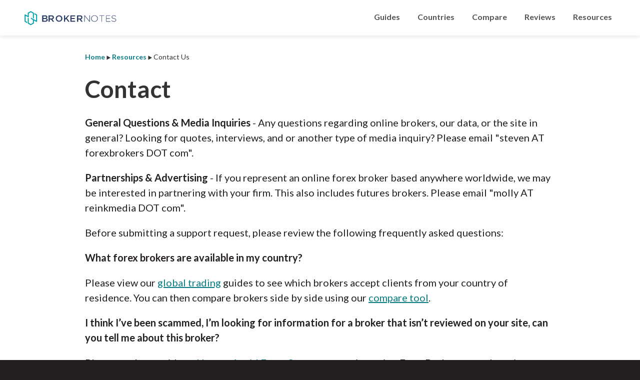

--- FILE ---
content_type: text/html; charset=UTF-8
request_url: https://www.brokernotes.co/contact-us
body_size: 9226
content:
<!DOCTYPE html>

<html lang="en">

<head>
	<meta charset="utf-8">
	<meta http-equiv="X-UA-Compatible" content="IE=edge">
	<meta name="viewport" content="width=device-width, initial-scale=1">
	<meta name="format-detection" content="telephone=no">

	
	
	<meta name="robots" content="index, follow">

	<title>Contact Us - BrokerNotes.co</title>
	<meta name='title' content="Contact Us">
	<meta name='description' content="Any questions regarding online brokers, our data, or the site in general? Looking for quotes, interviews, and or another type of media inquiry? Please email us.">
	<link rel="shortcut icon" href="https://rmgcore2.s3.amazonaws.com/uploads/fbre2b5/brokernotes-favicon.png">

			<link rel='dns-prefetch' href='https://rmgcore2.s3.amazonaws.com'><link rel='preconnect' href='https://rmgcore2.s3.amazonaws.com' crossorigin>
			<link rel='dns-prefetch' href='https://dwptxtcjzzofa.cloudfront.net'><link rel='preconnect' href='https://dwptxtcjzzofa.cloudfront.net' crossorigin>
			<link rel='dns-prefetch' href='https://fonts.gstatic.com'><link rel='preconnect' href='https://fonts.gstatic.com' crossorigin>
		

	


			<link rel="preload" as="style" href="https://d1b21banxzhuc6.cloudfront.net/css/1769196445-bcd02c158dda63193c93597073cea427">
		<link rel="stylesheet" href="https://d1b21banxzhuc6.cloudfront.net/css/1769196445-bcd02c158dda63193c93597073cea427">
	
			<link rel="preload" as="style" href="https://fonts.googleapis.com/css2?family=Material+Icons&family=Lato:wght@300;400;700;900&display=swap">
		<link rel="stylesheet" href="https://fonts.googleapis.com/css2?family=Material+Icons&family=Lato:wght@300;400;700;900&display=swap">
	
				<link rel="canonical" href="https://www.brokernotes.co/contact-us">
	
		
	<meta property='og:title' content="Contact Us">
	<meta property='og:description' content="Any questions regarding online brokers, our data, or the site in general? Looking for quotes, interviews, and or another type of media inquiry? Please email us.">
	<meta property='og:url' content='https://www.brokernotes.co/contact-us'>
	<meta property='og:type' content='website'>
	<meta property='og:site_name' content='BrokerNotes.co'>
			<meta property='og:image' content="https://rmgcore2.s3.amazonaws.com/uploads/fc3old6/brokernotes-home-hero-trader-reading-train.jpg">
	
	<!-- Google Tag Manager -->
<script>(function(w,d,s,l,i){w[l]=w[l]||[];w[l].push({'gtm.start':
new Date().getTime(),event:'gtm.js'});var f=d.getElementsByTagName(s)[0],
j=d.createElement(s),dl=l!='dataLayer'?'&l='+l:'';j.async=true;j.src=
'https://www.googletagmanager.com/gtm.js?id='+i+dl;f.parentNode.insertBefore(j,f);
})(window,document,'script','dataLayer','GTM-NKQPSNL');</script>
<!-- End Google Tag Manager -->

	
	<script>
		var uare = "human";
	</script>
</head>


<body class="page-html site-brokernotesco">
	<!-- Google Tag Manager (noscript) -->
<noscript><iframe src="https://www.googletagmanager.com/ns.html?id=GTM-NKQPSNL"
height="0" width="0" style="display:none;visibility:hidden"></iframe></noscript>
<!-- End Google Tag Manager (noscript) -->	<header>
		<div class="inner">
			<div>
				<a class="logo" href="/" title="BrokerNotes.co">BrokerNotes.co</a>
			</div>
			<div class="mobile-menu-button">
				<span onclick="toggleMobileMenu()"><i class="material-icons open">menu</i><i class="material-icons close">close</i></span>
			</div>
			<ul class="navigationv3">
				<li>
					<a href="/guides">Guides</a>
					<ul class="navigationv3-sub">
						<li>
							<a href="/best-forex-brokers">Best Forex Brokers</a>
							<a href="/best-forex-brokers-high-frequency-trading">Best High-Frequency Trading Brokers</a>
							<a href="/best-forex-brokers-metatrader-4-mt4">Best MetaTrader 4 Brokers</a>
							<a href="/best-forex-brokers-metatrader-5-mt5">Best MetaTrader 5 Brokers</a>
						</li>
						<li>
							<a href="/best-forex-brokers-paypal">Best PayPal Brokers</a>
							<a href="/best-forex-brokers-institutional-trading">Institutional Forex Brokers</a>
							<a href="/best-forex-brokers-expert-advisors">Best Brokers for using Expert Advisors</a>
							<a href="/guides" class="all-guides">All Guides <span class="icon-asset material-icons-outlined ng-star-inserted">arrow_right_alt</span></a>
						</li>
					</ul>
				</li>

				<li>
					<a href="/global-trading">Countries</a>
					<ul class="navigationv3-sub">
						<li>
							<a href="/best-australia-forex-brokers">🇦🇺 Australia</a>
							<a href="/best-germany-forex-brokers">🇩🇪 Germany</a>
							<a href="/best-india-forex-brokers">🇮🇳 India</a>
							<a href="/best-nigeria-forex-brokers">🇳🇬 Nigeria</a>
						</li>
						<li>
							<a href="/best-netherlands-forex-brokers">🇳🇱 Netherlands</a>
							<a href="/best-south-africa-forex-brokers">🇿🇦 South Africa</a>
							<a href="/best-united-kingdom-forex-brokers">🇬🇧 United Kingdom</a>
							<a href="/global-trading" class="all-guides">All Country Guides <span class="icon-asset material-icons-outlined ng-star-inserted">arrow_right_alt</span></a>
						</li>
					</ul>
				</li>
				<li>
					<a href="/compare-forex">Compare</a>
					<ul class="navigationv3-sub">
						<li>
							<a href="/compare-forex/cmc-markets-vs-exness">CMC Markets vs Exness</a>
							<a href="/compare-forex/etoro-vs-plus500">eToro vs Plus500</a>
							<a href="/compare-forex/forex-com-vs-plus500">FOREX.com vs Plus500</a>
							<a href="/compare-forex/ic-markets-vs-xtb">XTB vs IC Markets</a>
						</li>
						<li>
							<a href="/compare-forex/cmc-markets-vs-ig">IG vs CMC Markets</a>
							<a href="/compare-forex/avatrade-vs-fp-markets">AvaTrade vs FP Markets</a>
							<a href="/compare-forex/fxcm-vs-oanda">FXCM vs OANDA</a>
							<a href="/compare-forex" class="all-guides">All Comparisons<span class="icon-asset material-icons-outlined ng-star-inserted">arrow_right_alt</span></a>
						</li>
					</ul>
				</li>
	<li>
		<a href="/reviews">Reviews</a>
		<ul class="navigationv3-sub">
			<li>
				<a href="/reviews/ig"> IG</a>
				<a href="/reviews/interactive-brokers">Interactive Brokers</a>
				<a href="/reviews/octa">Octa</a>
				<a href="/reviews/cmc-markets">CMC Markets</a>
				<a href="/reviews/etoro">eToro</a>
			</li>
			<li>
				<a href="/reviews/forex-com">FOREX.com</a>
				<a href="/reviews/ic-markets">IC Markets</a>
				<a href="/reviews/avatrade">AvaTrade</a>
				<a href="/reviews/xm">XM Group</a>
				<a href="/reviews" class="all-reviews"><b>All Reviews</b><span class="icon-asset material-icons-outlined ng-star-inserted">arrow_right_alt</span></a>
			</li>
		</ul>
				</li>
				<li>
					<a href="#">Resources</a>
					<ul class="navigationv3-sub">
						<li>
							<a href="/about">About</a>
							<a href="/contact-us">Contact Us</a>
							<a href="/how-we-make-money-advertiser-disclosure">How We Make Money</a>
							<a href="/how-we-test">How We Test</a>
                                                        <a href="/meet-the-team">Meet the Team</a>
							<a href="/trust-score">Trust Score</a>
                                                        <a href="/why-trust-us">Why Trust Us</a>
						</li>
					</ul>
				</li>
				<!--
				<li class="language_mode" onclick="this.closest('li').classList.add('open')" style="display:none !important">
                                        <a href="javascript:void(0)" onclick="this.closest('li').classList.add('open')"><img src="https://dwptxtcjzzofa.cloudfront.net/webp/fm4e4jd/globe.webp" alt="Translations" loading="lazy" width="120" height="120" style="width:20px; height:20px;"></a>
					<ul class="navigationv3-sub" style="text-align:right; max-width:348px">
						<li>
							<a class="skiptranslate" href="javascript:void(0)" onclick="languageMode('de')"><img src="https://dwptxtcjzzofa.cloudfront.net/webp/fm4e4je/germany.webp" alt="Germany" loading="lazy" width="120" height="120" style="width:20px; height:20px;"></a>
							<a class="skiptranslate" href="javascript:void(0)" onclick="languageMode('')"><img src="https://dwptxtcjzzofa.cloudfront.net/webp/fm4e4jf/usa.webp"  alt="USA" loading="lazy"  width="120" height="120" style="width:20px; height:20px;"></a>
						</li>
					</ul>
				</li>
				-->
				<li class="mobile-social mobile-menu">
					<ul>

					</ul>
				</li>
			</ul>		</div>
	</header>

	<div id="body">

	 <script>var page_tags = []</script> <style>
.page-body .inner{
	max-width: 940px !important
}
</style>

<div class="page-body misc">


	<div class="inner">

		<div class="breadcrumbs" style="padding:24px 0 0;">
	<div style="font-size: 14px; display:flex; gap:8px; white-space:nowrap; overflow:hidden; text-overflow:ellipsis;">
		<a style="border: none; font-weight: bold" href="/">Home</a>
					<span style="top: -4px; position: relative; font-size: 23px; }">&#8227;</span>
			<a style="border: none; font-weight: bold" href="/resources">Resources</a>
							<span style="top: -4px; position: relative; font-size: 23px; }">&#8227;</span>
			<span style="overflow:hidden; text-overflow:ellipsis">Contact Us</span>
			</div>
</div>
<script type="application/ld+json">
{
  "@context": "https://schema.org",
  "@type": "BreadcrumbList",
  "itemListElement": [{
    "@type": "ListItem",
    "position": 1,
    "name": "Resources",
    "item": "https://www.brokernotes.co/resources"
  },{
    "@type": "ListItem",
    "position": 2,
    "name": "Contact Us"  }]
}
</script>

		<article>
												<h1>Contact</h1>
							
			

<script>
(function(){
	const authorCards = document.querySelector(".author-cards");
	if (!authorCards) return;

	document.body.addEventListener("mouseover", function(e){
		if(e.target.matches(".author a") ){
		
			authorCards.style.display = "none";
			authorCards.querySelectorAll(":scope > div").forEach(el => el.style.display = "none");
			const card = authorCards.querySelector(":scope > div[data-id='"+e.target.dataset.id+"']");

			if(card && card.querySelector(".shortbio").innerText){
				authorCards.style.display = "block";
				card.style.display = "inline-grid";
				console.log(
					e.clientY,
					window.scrollY,
					e.target.getBoundingClientRect()
				)
					
				authorCards.style.top = ((e.target.getBoundingClientRect().top+window.scrollY) - (document.querySelector("header").getBoundingClientRect().height) + 15) + "px";
			}
		}
	}, true);

	
	authorCards.addEventListener("mouseout", function(e){
		if (!this.contains(e.relatedTarget)){
			this.style.display = "none";
		}
	});
})();
</script>


<style>
.author-cards .closer{
	position:absolute; right:16px; top:16px; color:#545454; font-size:16px; z-index: 100001; cursor:pointer;
}
.author-cards{
	position:absolute; display:none; left:0; top:10px; clear:both
}
.author-cards:before {
	content: "";
	position: absolute;
	top: -12px;
	left: 189px;
	width: 0;
	height: 0;
	border-left: 13px solid transparent;
	border-right: 13px solid transparent;
	border-bottom: 13px solid #ccc; /* grey border */
	z-index: 100000;
}
/* existing triangle */
.author-cards:after {
	content: "";
	position: absolute;
	top: -11px;
	left: 190px;
	width: 0;
	height: 0;
	border-left: 12px solid transparent;
	border-right: 12px solid transparent;
	border-bottom: 12px solid #fff; /* white fill */
	z-index: 100001;
}
.author-card{
	display:none; gap:16px; max-width:300px; z-index:100000; padding:16px; background:#fff; border:solid 1px #E4E4EB; border-radius:24px;
	box-shadow: 0px 0px 20px 0px #231F2012;
}
 

.author-cards a{
	position:relative
}
</style>
			
<script type="application/ld+json">{"@context":"https:\/\/schema.org\/","@type":"WebPage","headline":"Contact Us","description":"Any questions regarding online brokers, our data, or the site in general? Looking for quotes, interviews, and or another type of media inquiry? Please email us.","MainEntityOfPage":{"@type":"WebPage","@id":"https:\/\/www.brokernotes.co\/contact-us"},"publisher":{"@type":"Organization","name":"BrokerNotes.co","founder":"Marcus Taylor","url":"https:\/\/brokernotes.co\/","logo":{"@type":"ImageObject","url":"https:\/\/rmgcore2.s3.amazonaws.com\/uploads\/fbgqva2\/brokernotes-white.svg"},"brand":"BrokerNotes.co","publishingPrinciples":"https:\/\/brokernotes.co\/how-we-test","sameAs":"https:\/\/www.linkedin.com\/company\/reink-media-group\/mycompany\/","knowsAbout":["cryptocurrency","forex","currency","forex brokers"],"memberOf":"Better Business Bureau","address":{"@type":"PostalAddress","streetAddress":"409 S Washington Ave","addressLocality":"Royal Oak","addressRegion":"MI","postalCode":"48067","addressCountry":"USA"},"parentOrganization":{"url":"https:\/\/www.reinkmedia.com\/","brand":"Reink Media Group","name":"Reink Media","address":{"@type":"PostalAddress","streetAddress":"409 S Washington Ave","addressLocality":"Royal Oak","addressRegion":"MI","postalCode":"48067","addressCountry":"USA"}}},"dateModified":"2024-10-14","datePublished":"2022-05-09"}</script>

			<p><strong>General Questions & Media Inquiries</strong> - Any questions regarding online brokers, our data, or the site in general? Looking for quotes, interviews, and or another type of media inquiry? Please email "steven AT forexbrokers DOT com".</p>

<p><strong>Partnerships & Advertising</strong> - If you represent an online forex broker based anywhere worldwide, we may be interested in partnering with your firm. This also includes futures brokers. Please email "molly AT reinkmedia DOT com".</p>



<p>Before submitting a support request, please review the following frequently asked questions:</p>

<p><b>What forex brokers are available in my country?</b></p>

<p>Please view our <a href='/global-trading'>global trading</a> guides to see which brokers accept clients from your country of residence. You can then compare brokers side by side using our <a href='/compare-forex'>compare tool</a>.</p>


<p><b>I think I’ve been scammed, I’m looking for information for a broker that isn’t reviewed on your site, can you tell me about this broker?</b></p>


<p>Please read our guide to <a href="https://www.forexbrokers.com/guides/forex-trading-scams" target="_blank" rel="noopener">How to Avoid Forex Scams</a>, on our sister site, ForexBrokers.com; then  view our list of the <a href='/best-forex-brokers'>best forex brokers</a> to find a trustworthy broker. </p>

<p><b>Is BrokerNotes.co interested in accepting guest posts, SEO services, developer services, or other consulting services?</b></p>

<p>No, we are not interested in any of these services and will not reply to these messages.</p>

<p><b>Will BrokerNotes.co manage my money for me?</b></p>

<p>BrokerNotes.co rates and reviews different online brokers, e.g. IG, Pepperstone, or eToro. We are NOT a brokerage ourselves and do NOT manage portfolios for individual investors. To learn how to copy the trades of other investors, please read our <a href='/best-forex-brokers-copy-trading'>social copy trading</a> guide. </p>

<p> For quickest response times, please use our contact form below or <a href="mailto:info@brokernotes.co">email us directly</a>.</p>

<br>

<form class="page-form" style="padding:20px; border:2px solid #7F8CA4" data-id="/apiv1/frontend/support" action="javascript:submitPopupV2('.page-form')">
   <label>
   <span>Your name</span>
   <input type="text" name="name">
   </label>
   <label>
   <span>Email address</span>
   <input type="text" name="email">
   </label>
   <label>
   <span>How can we help you?</span>
   <textarea style="height: 120px" name="help"></textarea>
   </label>
   <label for="none">
      <p class="error-message" style="padding:0"></p>
      <input type="submit" value="Submit">
   </label>
</form>


<br><br>



<p><b>You can also reach us via phone at:</b><br>
+1 (248) 591-4351</p>

<p><b>Or via mail:</b><br>
Reink Media Group (Ireland) Limited<br>
ATTN: BrokerNotes.co<br>
Suite 6, Rineanna House<br>
Shannon Free Zone<br>
Co. Clare, Ireland</p>

<div data-iframe="true" style="width:100%px; height:450px; background:#000"src="https://www.google.com/maps/embed?pb=!1m18!1m12!1m3!1d1018.359570239713!2d-8.897380630259864!3d52.70294929825686!2m3!1f0!2f0!3f0!3m2!1i1024!2i768!4f13.1!3m3!1m2!1s0x485b403dd5d04011%3A0x30ebc9b9f5aaf50!2sIQ-EQ!5e1!3m2!1sen!2sus!4v1726693446087!5m2!1sen!2sus" width="100%" height="450" frameborder="0" style="border:0" allowfullscreen></div>

<br><br><br>
			

		</article>

		<div class="disclaimer disclaimer-footer">
   <small>
         </small>
</div>


	</div>
</div>

<div id="image-galley">
	<a href="#" class="close"><span class="material-icons close">close</span></a>
		<div class="image-arrow-nav">
			<a href="#" class="image-arrow-nav-left"><span class="icon-asset material-icons ng-star-inserted">navigate_before</span></a>
			<a href="#" class="image-arrow-nav-right"><span class="icon-asset material-icons ng-star-inserted">navigate_next</span></a>
		</div>
	<div class="image-gallery-container">
		<div></div>
	</div>
	<div class="gallery-nav-container">
		<div class="image-description"></div>
		<ul class="image-bullet-nav"></ul>
	</div>
</div>

<div style="position:fixed; left:0; right:0; bottom:0; top:auto; width:100%; margin:0 auto; text-align:center; z-index:1000000; margin:0 auto">
	<div class="adv adv-footer" data-target="footer" data-id="69767df3e1b53" data-type="61f98f7cf4705a33960b6b27,61f98f4fd83f3f756f0236f4,61c378f44bbb4231da5396a3,61e5872041cfea20f635b9a9," data-pid="626c37d71d44f671000b9992"></div>
</div>



</div>



<footer>
	<div class="inner">
		<div class="top-footer">
			<div class="logo-footer">
				<img loading='lazy' width="306" height="56" alt="BrokerNotes.co" src="https://dwptxtcjzzofa.cloudfront.net/uploads/fbgqva2/brokernotes-white.svg">
			</div>
			<div class="menu-footer">
				<div class="menu-footer">
				<ul>
					<li><a href="/about">About</a></li>
					<li><a href="/how-we-make-money-advertiser-disclosure">How we make money</a></li>
					<li><a href="/how-we-test">How We Test</a></li>
					<li><a href="/contact-us">Contact</a></li>
				</ul>
			</div>			</div>
		</div>

		<div class="middle-footer">
	<p>© 2026 Reink Media Group LLC. All rights reserved. <span><a href="/terms-of-use">Terms of Use</a> | <a href="/disclaimers">Disclaimers</a> | <a href="/privacy-policy">Privacy Policy</a></span></p>
	<p>Advertiser Disclosure: BrokerNotes.co helps investors across the globe by spending over 1,000 hours each year testing and researching online brokers. How do we make money? Our partners compensate us through paid advertising. While partners may pay to provide offers or be featured, e.g. exclusive offers, they cannot pay to alter our recommendations, advice, ratings, or any other content throughout the site. Furthermore, our content and research teams do not participate in any advertising planning nor are they permitted access to advertising campaign data. </p>
	<p>Disclaimer: It is our organization's primary mission to provide reviews, commentary, and analysis that are unbiased and objective. While BrokerNotes.co has some data verified by industry participants, it can vary from time to time. Operating as an online business, this site may be compensated through third party advertisers. Our receipt of such compensation shall not be construed as an endorsement or recommendation by BrokerNotes.co, nor shall it bias our reviews, analysis, and opinions. Please see our General Disclaimers for more information.</p>
<p>Disclaimer: BrokerNotes.co utilizes the ForexBrokers.com proprietary Trust Score rating system as a member of the Reink Media Group family of financial websites. For more information on Trust Score, what regulators are tracked, and how it is computed, please visit <a href="https://www.forexbrokers.com/trust-score" target="_blank" rel="noopener">How We Calculate Forex Broker Trust</a>.</p> 
</div>
<div class="footer-certified">
	<a href="https://www.bbb.org/us/mi/royal-oak/profile/data-analytics/reink-media-group-llc-0332-90027756" target="_blank" rel="noopener"><img loading='lazy' src="/styles/images/Logo-BBB.png" alt="BBB"></a>
       <a rel="noopener" target="_blank" href="https://www.bcorporation.net/en-us/find-a-b-corp/company/reink-media-group-llc"><img data-wh width="118" height="192" loading='lazy' alt="Certified B Corporation" src="https://dwptxtcjzzofa.cloudfront.net/webp/fm4e4jn/certified_b_corporation.webp"></a>
</div>
	</div>
</footer>





<div id="alert">
	<div id="alertText"></div>
</div>

	<script>
	(function(m,k,n,w,s){
		var a=k.createElement(n),m=k.getElementsByTagName(n)[0];a.async=1;a.src=w;m.parentNode.insertBefore(a,m)
	})(window, document, "script", "https://d1b21banxzhuc6.cloudfront.net/js/1769196445");
	</script>


 


<style>
.language_mode{
	display:inline-block !important
}
</style>
<script>
this.languageMode = function(e){
	if( e == "" ){
		var rr = location.href.replace(/\/\w\w$/m, "");
		rr = rr.replace("/home", "")
		rr = rr.replace("#", "")

		if( rr == location.href ){
			return;
		}

		location.href = rr;
	}else{
		
		var match = new RegExp("\/"+e+"$","mg");
		if( location.href.match(match) ){

		}else{
			if( location.href == "https://www.brokernotes.co/" ){
				return location.href = "/home/" + e;
			}
			rr = location.href + "/" + e;
			rr = rr.replace("#", "")
			
			location.href = rr;
		}

		
	}
}

</script>

 

	<!-- CrazyEgg -->
<script type="text/javascript" src="//script.crazyegg.com/pages/scripts/0005/6577.js" async="async" ></script>
<!-- End CrazyEgg -->

<script>
(function(s,t,o,c,k){
   var a=t.createElement(o),m=t.getElementsByTagName(o)[0];a.async=1;a.src=c;m.parentNode.insertBefore(a,m)
})(window, document, "script", "/eu-cookie.php");
</script>

<script>
var target = document.querySelector(".navigationv3");
target.addEventListener("mouseover", mOver, false);
target.addEventListener("mouseout", mOut, false);
function mOver() {
	document.querySelector("body").classList.add('active-header-menu');
}
function mOut() {
	document.querySelector("body").classList.remove('active-header-menu');
}
let mItems = target.querySelectorAll(".navigationv3 > li > a");
mItems.forEach(function (mItem, index) {
	mItem.addEventListener('click', function (event) {
		if(event.target.href.indexOf("#") != -1 || ipad ){
			event.preventDefault();
			if (event.target.closest('.open')) {
				event.target.closest('li').classList.remove('open');
			}else{
				if (event.target.closest('.navigationv3').querySelector('li.open')) {
					mItem.closest('.navigationv3').querySelector('li.open').classList.remove('open');
				}
				event.target.closest('li').classList.add('open');
			}
		}
	}, false);
});
</script>



<script>
var unq = Math.random().toString(36).slice(2, 25);
var counter = 1;

this.relayimp = function(){
	document.querySelectorAll("div[data-dynamic-impression]").forEach(function(e,z){	
		counter++;
		
		if( e.getAttribute("data-dynamic-impression").match(/cachebuster/i) ){
			e.setAttribute("data-dynamic-impression", e.getAttribute("data-dynamic-impression").replace(/cachebuster/i, (unq + "_" + counter) ) );
		}else if( e.getAttribute("data-dynamic-impression").match(/timestamp/i) ){
			e.setAttribute("data-dynamic-impression", e.getAttribute("data-dynamic-impression").replace(/timestamp/i, (new Date().getTime() + "" + counter) ) );
		}

		var cache = "";

		//lazy load all to match OMS
		//if( e.getAttribute("data-dynamic-impression").match("apiv1") ){
			cache = 'loading="lazy"';
		//}

		e.outerHTML = '<img width="1" height="1" '+cache+' src="'+e.getAttribute("data-dynamic-impression")+'">';
	});
}

relayimp();
setInterval(() => {
	relayimp();
}, 5000);

var listener = window.addEventListener('blur', function(e) {	
	if (document.activeElement == document.querySelector('iframe')) {
		console.log(document.activeElement, e)
	}
});
</script>

<script>
if (!/(^|;\s*)leadv3=/.test(document.cookie)) {
  var uide = (typeof generateUniqueId === 'function')
    ? generateUniqueId()
    : 'dt-' + Date.now().toString(36) + '-' + Math.random().toString(36).slice(2,9);

  var schedule = window.requestIdleCallback
    ? function (cb) { requestIdleCallback(cb, { timeout: 1000 }); }
    : function (cb) { setTimeout(cb, 0); };

  schedule(function () {
    var url = '/trk-cookie?id=' + encodeURIComponent(uide);

    if (navigator.sendBeacon) {
      navigator.sendBeacon(url, '');
    } else {
      new Image().src = url + '&t=img';
    }
  });
}
</script>





</body>
</html>


--- FILE ---
content_type: text/html; charset=UTF-8
request_url: https://www.brokernotes.co/trk-cookie?id=dt-mku73pbv-iodivjp
body_size: 218
content:
69767df418241d18e962a4d8

--- FILE ---
content_type: text/css;charset=UTF-8
request_url: https://d1b21banxzhuc6.cloudfront.net/css/1769196445-bcd02c158dda63193c93597073cea427
body_size: 31584
content:

/* latest */

@font-face {
	font-family: "Trebuchet MS";
	font-size: 16px;
	line-height: 1.6;
	font-weight: 400;
	letter-spacing: -0.45px;
	word-spacing: 0.4px;;
}
@font-face {
	font-family: "Lato-fallback";
	size-adjust: 97.38%;
	ascent-override: 99%;
	src: local("Arial");
}
:root{
	--master-link-color: #097D86;
	--master-link-color-hover: #009fab;
	--master-color: #2b3c67;
	--master-secondary-color: #2b3c67;
	--master-light-color:#f5f8fa;
	--master-backdrop-color: #f8fcf8;
	--master-logo: url(https://dwptxtcjzzofa.cloudfront.net/uploads/fbgqv8q/brokernotes.svg) 0 0 no-repeat;
	--master-footer-logo: url(https://dwptxtcjzzofa.cloudfront.net/uploads/fbgqva2/brokernotes-white.svg) 0 0 no-repeat contain;
	--master-dark-logo: url(https://dwptxtcjzzofa.cloudfront.net/webp/g745ueh/bn.webp) 0 0 no-repeat;
	--master-hero-mobile: url(https://dwptxtcjzzofa.cloudfront.net/webp/fm48v61/brokernotes-home-hero-mobile-trader-reading-train.webp) top center;
	--master-hero: url(https://dwptxtcjzzofa.cloudfront.net/webp/fm48v5u/brokernotes-home-hero-trader-reading-train.webp) top center;
	

	--color-array-background: #231f20; --color-array-foreground: #fff; --color-array-footer: #231f20; --color-array-menu_link: #000; --color-array-star_rating_color: #133d54; --color-array-cta_button_bg_color: #f8f8f8; --color-array-cta_button_bg_color_hover: #e4e4eb; --color-array-cta_background: #edf7ed; --color-array-nav: #fff; --color-array-navlink: #545454; --color-array-navlinkhover: #231f20; --color-array-navlinkhoverunderline: #231f20; 	--css-array-a: underline; --css-array-a-hover: underline; }html, body{
	margin:0;
	padding:0;
	font-weight:400;
	font-size:16px;
	font-family:"Lato", "Lato-fallback", "Trebuchet MS", serif;
	color: #333;
	/*-webkit-font-smoothing: antialiased; */
	/*overflow-x: hidden; prevents stickies*/
	font-display: swap;
	min-height: 100vh;
	background:var(--color-array-background, #231f20);
}
 

header ul.navigationv3 .material-icons{
	display: none !important
}

body{
	display:block;
	position:relative;
	overflow-y:scroll;
}

#body{
	padding:0;
	background-position:center center;
	background-repeat:no-repeat;
	padding-top:0;
	z-index: 5;
	background:var(--color-array-foreground, #fff);
}

.fixed{
	overflow:hidden;
	overflow-y:hidden;
}

*{
	outline:none;
	-webkit-tap-highlight-color:rgba(0,0,0,0);
}

::-webkit-input-placeholder{
	font-weight:400;
	font-family:inherit;
	-webkit-font-smoothing:antialiased;
	font-size:inherit;
	font-family:inherit;
	font-size: 20px;
	color: #9fa3a7
}

img{
	border:0;
}

textarea{
	padding:10px !important;
	border-radius:0;
	white-space:normal;
	resize:none;
	text-indent: 0;
}

div,section,p{
	position:relative;
	display:block;
	margin:0;
	padding:0;
	vertical-align:top;
}

p{
	padding:0;
	font-size:18px;
}


.desktop{
	display:inline;
	visibility:visible;
}

.mobile{
	display:none !important;
}

.hidden{
	display: none !important
}


b{
	font-weight:700;
}

header{
	width: 100%;
	text-align: left;
	top: 0;
	padding: 0;
	box-sizing: border-box;
	z-index: 1000;
	display: flex;
	height: 56px;
	-webkit-font-smoothing: antialiased;
	background: var(--color-array-nav);
}

.inner{
	position:relative;
	display:block;
	margin:0 auto;
	height:auto;
	max-width:940px;
	box-sizing:border-box;
	width: calc(100% - 40px)
}

header .inner{
	display: flex;
	justify-content: space-between;
	align-items: center;
	z-index: 100;
	max-width:1200px !important;
}

.page-home .inner{
	max-width:1200px !important;
}

footer .inner{
	max-width:1200px !important;
}

.ad-trk{
	width:1px;
	height:1px;
	position:absolute;
	display:inline;
	font-size:0
}

.ad-trk img{
	visibility: hidden;
}

.noscroll{
	overflow:hidden !important
}


.locked{
	color: green;
	font-size: 21px;
	vertical-align: bottom;
}

.no-scroll-bar::-webkit-scrollbar {
   width: 0 !important
}

.material-icons[data-icon]:after{
	display:block;
	content: attr(data-icon);
	font-family:"Material Icons"
}.gallery-floater{
  position: fixed;
  left: 0;
  right: 0;
  top: 0;
  bottom: 0;
  background: rgba(0,0,0,.5);
  z-index: 10000;
  display: flex;
  justify-content: center;
  align-items: center;
}

.gallery-floater img{
    width: 90%;
    height: 90%;
    object-fit: contain;
}

.floater{
	display: none;
	position:fixed;
	top:0;
	right:0;
	bottom:0;
	left:0;
	z-index:10000;
	background:rgba(255,255,255,.5);
	overflow-y:scroll;
	-webkit-overflow-scrolling:touch;
	padding-bottom:40px;
}

.dispatches{
	display: none;
	position:relative;
	margin:auto;
	height:auto;
	border-radius:3px;
	background:#fff;
	box-shadow:0 0 10px rgba(0,0,0,.3);
	vertical-align:middle;
	text-align:left;
	min-width:300px;
	width:auto;
	max-width:700px;
}

.dispatches .exit{
	position:absolute;
	top:5px;
	right:5px;
	padding:3px 10px;
	color:#fff;
	font-size:24px;
	opacity:.8;
	z-index:5;
	text-decoration: none
}

.dispatches .exit:hover{
	opacity:1;
	text-decoration:none;
}

.dispatch{
}
.dispatch h4{
	background: #231f20;
	color: #fff;
	padding: 12px 20px;
	font-size:22px;
	letter-spacing: 0.08em;
}

.dispatch-body{
	padding:20px;
}

.dispatch .splitter{
	border-bottom: 1px #d4d4d4 solid;
	margin-top: 20px;

	margin-bottom: 20px;
}

#alert{
	position:fixed;
	bottom:10%;
	left:50%;
	z-index:10010;
	display:none;
	margin-left:-300px;
	padding:20px 0;
	width:600px;
	height:auto;
	border:5px solid rgba(0,0,0,.5);
	border-radius:10px;
	background:#eee;
	background-clip:padding-box;
	-webkit-box-shadow:0 5px 15px rgba(0,0,0.4);
	-moz-box-shadow:0 5px 15px rgba(0,0,0.4);
	box-shadow:0 5px 15px rgba(0,0,0,.4);
	text-align:center;
	font-weight:200;
	box-sizing:border-box;
}

#alert a,#alert a:hover{
	color:#333;
}

#alertText{
	color:#000;
	font-size:26px;
	padding:3px 6px;
}


.sticky-mode #sticky-offer{
	padding: 20px;
	position: fixed;
	left: 0;
	right: 0;
	background:var(--color-array-cta_background);
	z-index: 10000000;
	top: 0;
	display:block !important;
}


.sticky-mode #sticky-offer:empty{
	display:none
}

.sticky-mode.force-no-sticky #sticky-offer{
	display: none !important
}

.sticky-offer-exit{
	display:none
}

.sticky-mode #sticky-offer .sticky-offer-exit{
	display:block;
	position:fixed; 
	right:20px;
	top:20px;
}

.sticky-mode #sticky-offer .sticky-offer-body{
	max-width: 780px;
	margin: 0 auto;
	text-align: left;
	display: flex;
	flex-flow: row-reverse;
	justify-content: space-between;
	align-items: center;
}

.sticky-mode #sticky-offer .btn{
	display:inline-block
}
.sticky-mode #sticky-offer .offertext:not(.disclaimertext){
	text-align:left;
	font-size:20px !important
}
.sticky-mode #sticky-offer a[data-location="top-offer"],
.sticky-mode #sticky-offer a[data-location="top-offer-icon"]{
	display:block !important;
}

.sticky-mode #sticky-offer a[data-location="legacysummarycard"]{
	display:none;
}





.sticky-mode #sticky-offer .offertext{
	text-align:left !important;
	display:inline !important;
	font-size:20px !important;
	line-height:32px;
	color:#231F20
}

.sticky-mode #sticky-offer .sticky-offer-text{
	display: grid;
	grid-auto-flow: column;
	gap:16px;
	align-items:center
}

.sticky-mode #sticky-offer .sticky-offer-body{
	max-width:940px
}

.sticky-mode #sticky-offer .disclaimertext{
	color:#545454
}
.sticky-mode #sticky-offer{
	padding:10px !important
}

.sticky-mode #sticky-offer .offertext:not(.disclaimertext):has(+ .disclaimertext:not(:empty)):after{
	content: "|";
	display: inline-block;
	font-size: inherit;
	color: #231f20;
	margin-left: 6px;
	margin-right: 4px;
}

.sticky-mode #sticky-offer a[data-location=top-offer]{
	background:var(--master-link-color);
	border:none;
	color:#fff;
	margin:0
}

.sticky-mode #sticky-offer a[data-location=top-offer]:hover{
	background:var(--master-link-color-hover) !important;
}

.debug_master{
	display: block;
	font-size: 13px;
	position: fixed;
	line-height: 1.6em;
	top: auto;
	z-index: 9999999999;
	background: #fff;
	border: 5px solid #b0b1b2;
	padding: 20px;
	bottom: 30px;
	right: -300px;
	transition: .2s;
	white-space: nowrap;
	width: 250px;
}

.debug_master:before{
	display: block;
	content: "!";
	width: 40px;
	height: 40px;
	background: #b0b1b25e;
	left: -40px;
	top: -5px;
	position: absolute;
	border-top-left-radius: 10px;
	border-bottom-left-radius: 10px;
	text-align: center;
	color: #fff;
	line-height: 1.8em;
	font-size: 22px;
	cursor:pointer
}

.debug_master:hover{
	right:-10px;
}


.expansion-2025{
   border:2px solid #E4E4EB; 
   padding:12px; 
   margin-bottom:20px
}

.expansion-2025-title .direction:before{
   content: "▼";
   color: #7F8CA4;
   font-size: 20px;
   display: block;
   position: relative;
 
   transition: all 90ms ease;
}

.expansion-2025-content{
   height:0px;
   overflow:hidden;
   transition: all 90ms ease;
}
.expansion-2025-content.active{
   padding-top:12px;
   height:auto;
}

.expansion-2025-title.active .direction:before{
   transform: rotate(180deg);
}







.popup-container{
	display:none;
	position:fixed;
	left:0; top:0;
	right:0; bottom:0;
	background:#231F2080;
	justify-content:center;
	align-items:center;
	z-index: 10000000000;
}
.popup-only{
	display:block;
	background:#fff;
	padding:40px !important;
	border-radius:10px;
	max-width:400px;
	box-sizing:border-box;
}
.popup-container h1{
	font-size:32px;
}
.popup-only p{
   font-size:16px;
   line-height:24px
}

.popup-only .error-message{
   font-size:16px;
	padding:0 !important
}.admin #body > .inner{
	padding:20px 0
}


.table-admin-dashboard{
	width: 100%;
	border-collapse: collapse;
}

.table-admin-dashboard-loading td{
	position:relative
}
.table-admin-dashboard-loading td:after{
	content:"loading_text_here";
	background:#eee;
	color:#eee
}

.table-admin-dashboard-loading td:before{
	display:block;
	content:"";
	position:absolute;
	width:100px;
	height:100%;
	z-index:10;
	animation: 1s ease-in-out bgslide infinite;
	background:linear-gradient(90deg, rgba(0,0,0,0), #ffffff34 50%, rgba(0,0,0,0));
}

@keyframes bgslide{
	0%{
		left:-100px;
	}
	100%{
		left:100px
	}
}


.table-admin-dashboard td{
	padding:18px 8px;
	border-bottom: 1px #7F8CA4 solid;
	color:#545454;
	max-width:600px;
}

.table-admin-dashboard td:first-child {
	padding-left: 0;
 }
 
.table-admin-dashboard td:last-child {
	padding-right: 0;
 }


.table-admin-dashboard thead tr {
   position: sticky;
   top: 0;
   background: white;
	z-index:100
}
.admin:not(.insights_stockbrokers_com, .insights_forexbrokers_com, .insights_reinkmedia_com) .inner{
	max-width:none !important;
}

.admin:is(.insights_stockbrokers_com, .insights_forexbrokers_com, .insights_reinkmedia_com) .page-body{
	padding:32px 0 !important
}

.admin:is(.insights_stockbrokers_com, .insights_forexbrokers_com, .insights_reinkmedia_com) .inner{
	max-width:1376px !important;
	width:calc(100% - 64px)
}

.insights_stockbrokers_com header, .insights_forexbrokers_com header, .insights_reinkmedia_com header{
	z-index:10
}

.admin .body-split{
	display: grid;
	grid-template-columns: 4fr 1fr;
}

.insights-category-links a{
	display:block;
	margin-bottom:16px;
	font-size:20px;
	text-decoration: underline;
}

.note-taker p{
	padding-bottom: 20px
}

.hidden_a_list{
	display:none;
}

.a_list{
	cursor:pointer
}

.a_list:hover .hidden_a_list{
	display:block;
	position:absolute;
	background:#fff;
	padding:20px;
	border-radius:20px;
	min-width:180px;
	left:0;
	top:0;
	font-size:12px;
	max-height:180px;
	overflow:auto;
	box-shadow:0 0 10px rgba(0,0,0,.2);
	z-index:100000000
}

.hidden_a_list a{
	display:block;
	margin-bottom:7px;
}


.table-admin-dashboard tfoot td{
	border-bottom: none !important;
}

.admin header .navigation{
	justify-content: flex-end;
	grid-gap:20px;
}

.bulk-action-bar{
	position: fixed;
	background: #545454;
	bottom: 0;
	left: 0;
	right: 0;
	z-index: 1000000;
	white-space: nowrap;
	color: #fff;
	font-size: 16px;
	padding: 12px;
}
.bulk-action-bar button{
	display: inline-flex !important;
	width: auto;
	background: none !important;
	border-radius: 4px;
	width:32px;
	height:32px;
	display:flex;
	justify-content: center;
	align-items: center;
	margin-right:8px;
}

.bulk-action-bar button:hover{
	background: #7D7D7D !important;
}.page-body{
	padding:10px 0;
}

.page-body p{
	font-size: 20px;
	line-height: 1.9rem;
	font-weight: 400;
	color: #231f20;
	margin-bottom: 20px;
	overflow: hidden;
}
.page-home .page-body{
	padding:0
}
.page-home .hero p{
	color:#fff
}

p + small{
	display: block;
	margin-bottom: 20px;
}

.page-body p:last-child{
	overflow: visible
}

.page-body h1{
	font-size: 48px;
}

.page-body h2{
	font-size: 32px;
	padding-top:24px;
}

.page-body h3{
	font-size: 27px;
	padding-top:24px;
}

.page-body h4{
	font-size: 21px;
	padding-top:24px;
}

.page-body h1,
.page-body h2,
.page-body h3,
.page-body h4{
	margin-bottom:24px;
	font-weight:bold;
}

.admin{
	color:#231F20
}

.admin .page-body h1,
.admin .page-body h2{
	padding:0;
	margin-bottom:16px;
	font-size:32px;
}

.page-body ul,
.page-body ol{
	display: block;
	line-height:32px;
	position: relative;
	margin-bottom:20px;
}

.page-body ul ul{
	margin-bottom: 0
}

.page-body ul{
	list-style-type: disc;
}

.page-body ol{
	list-style-type: initial;
}

.page-body li{
	position: relative;
	margin-left:7px;
	font-size: 20px;
}

.page-body ol li{
	list-style: decimal;
	word-break: break-word;
}

.page-body img[style*="float:left"]{
	display: inline-block;
	z-index: 100;
	margin-right:24px;
	margin-bottom:100vmax
}

.page-body img{
	height:auto
}

.authors{
	display: grid;
	grid-auto-flow: column;
	grid-gap:30px;
}

.authorship{
	padding-bottom:36px;
}
.authorship .dates{
	text-align:right
}

.author{
	display: grid;
	grid-auto-flow: column;
	grid-gap:24px;
	align-items:center;
	font-weight: bold
}

/*
.site-stockbrokerscom .page-body .inner article .authorship .authors .author .profile-picture{
	display:none
}
*/

.profile-picture{
	border-radius:100%;
	width:64px;
	height:64px;
	background-size:cover !important;
	overflow:hidden;
}

.profile-picture img{
	margin:0px !important;
	object-fit:cover !important;
	width:100%;
	height:100%
}

.breadcrumbs{
	padding-bottom: 16px !important
}

.breadcrumbs a{
	text-decoration:none
}

.breadcrumbs a:hover{
	text-decoration:underline
}

.gallery-container{
	margin-bottom:20px
}

.gallery-container{
	display: inline-grid;
	border-radius: 12px;
	grid-auto-flow: column;
}

.gallery-container .gallery-item:nth-child(1n + 2){
	position:absolute;
	width:0;
	height:0;
	overflow:hidden;
}

/*
.gallery-container .gallery-item:nth-child(1)::after{
	display: grid;
	content: "View Gallery";
	position: absolute;
	left: 0;
	background: linear-gradient(360deg, black, transparent);
	color: #fff;
	font-size: 12px;
	font-family: 'Lato';
	width: 80px;
	height: 73px;
	top: 0px;
	justify-content: center;
	align-items: center;
	text-shadow:0 0 5px rgba(0, 0, 0, .5)
}
*/

h3.has-section{
	padding-right:30px;
}
.page-body h3.has-section{
	padding-right:33px;
	cursor:pointer;
	content-visibility: auto;
	contain-intrinsic-size: 60px;
	  /*contain: layout style; */
} 

.inner > div:has(h3.has-section) h2:first-child + h3,
article > div:has(h3.has-section) h2:first-child + h3{
	border-top: 4px solid #555!important;
}

.inner > div:has(h3.has-section) section:last-child,
article > div:has(h3.has-section) section:last-child{
	border-bottom: 4px solid #555!important;
	margin-bottom: 60px;
}

h3.has-section:after{
	display: block;
	content: "\e313";
	color: #7f8ca4;
	font-family: "Material Icons";
	font-size: 38px;
	position: absolute;
	right: 0px;
	top: 20px;
	transition: all 90ms ease;
}
h3.has-section + section.active-section{
 max-height: 6000px;
 transition: .2s all ease-in-out;
 overflow: visible;
 content-visibility: auto;
}

h3.has-section.active-h3:after{
	transform: rotate(180deg);
}

.dropdown-selector-master{
	content-visibility: auto;
	
}

h3.has-section + section{
	height: auto;
	overflow: hidden;
	/*transition: .5s all ease-out; google does not like this*/
	max-height: 0px;
	border-bottom: 4px #e4e4eb solid;
}

.first-section{
	border-top: 4px solid #555
}

.last-section + section{
	border-bottom: 4px solid #555 !important;
	margin-bottom: 60px;
}

@media screen and (max-width: 768px) {
	.page-body h1{
		font-size:36px
	}

	iframe[title*='YouTube']{
		width:100%;
		height:auto
	}

	.sticky-mode #sticky-offer .sticky-offer-exit{
		position:absolute;
		right: 0;
		top: -34px;
	}

	.sticky-mode #sticky-offer .sticky-offer-exit span{
		font-size:20px
	}

	.sticky-mode #sticky-offer{
		top:auto;
		bottom:0
	}

	.sticky-mode #sticky-offer .offertext{
		font-size: 14px !important
	}

	.sticky-mode #sticky-offer .offertext:not(.disclaimertext){
		font-size:16px !important
	}

	.sticky-mode #sticky-offer .offertext,
	.sticky-mode #sticky-offer .offertext:not(.disclaimertext){
		font-size:14px !important;
		line-height:24px;
	}
	
	.page-body h2{
		font-size: 32px;
		margin-bottom: 12px;
		margin-top: 12px;
		padding:0;
	}


	h2.has-section{
		margin-top:16px;
		padding-right:30px;
	}
	.page-body h2.has-section{
		padding-right:33px
	} 
	
	h2.has-section:after{
		display: block;
		content: "\e313";
		color: #7f8ca4;
		font-family: "Material Icons";
		font-size: 38px;
		position: absolute;
		right: 0px;
		top: -10px;
	}
	
	.page-body h3{
		font-size: 27px;
		margin-bottom: 18px
	}
	.page-body h4{
		font-size: 21px;
		margin-bottom: 18px
	}

	.authorship{
		grid-auto-flow: row !important;
		grid-gap:20px;
		justify-content:normal !important
	}
	.authorship .profile-picture{
		width:70px !important;
		height:70px !important;
		float:left;
		margin-right:10px;
	}
	.authorship .authors .author{
		display:block
	}


	.authorship .dates{
		text-align:left
	}


}

#image-galley .item-gallery-container img{
	margin: 0 auto;
}
#image-galley .image-description{
	text-align:center;
	color:#fff;
	margin-bottom:20px;
}
.gallery-container .gallery-item img{
	margin-bottom: auto;
}
.page-body img:not(.logo-broker img):not(.starv2){
	margin-bottom: 20px;
}

.compare-table{
	position: relative;
	max-width: none;
	border: 0;
	margin-bottom: 40px;
	border-collapse: collapse;
}

.compare-table.sorting thead td{
	cursor: pointer;
}

.compare-table thead img{
	max-width:100px
}

.compare-table tr {
  display: table-row;
  width: 100%;
  color: #36383d;
  background: #fff
}

.compare-table tr td,
.compare-table tr th {
  display: table-cell;
  width: auto;
  border-right: 1px #d8dadb solid;
  border-bottom: 1px #d8dadb solid;
  padding: 7px 5px;
  font-size: 16px;
  text-align: center
}


.compare-table tr td {
	text-align: center;
}

.compare-table tr td:first-child,
.compare-table tr th:first-child{
	position: sticky;
	left: 0;
	height: auto;
	background: #fff;
	text-align: left;
	padding-left: 32px;
	font-weight:bold;
	word-break: break-word
}

.compare-table thead tr td:first-child,
.compare-table thead tr th:first-child{
	z-index:1; /*Added on 10/27/23 with the Company Name added */
}

.mobile-responsive .compare-table tr td:first-child span[data-info],
.mobile-responsive .compare-table tr th:first-child span[data-info]{
	display:none
}

.mobile-responsive .compare-table tr td:first-child,
.mobile-responsive .compare-table tr th:first-child{
	z-index: 1000;
}

.compare-table tbody tr td:first-child,
.compare-table tbody tr th:first-child{
	border-right:3px #eee solid
}

.table-2025 .compare-table{
	display:table !important;
	max-width:none !important;
}
.table-2025 .compare-table tbody tr td:first-child{
	text-align:left;
	padding-left:32px;
	max-width:391px;
	width:50%;
}

.table-2025 .compare-table tbody tr td{
	min-width: auto !important;
}

.table-2025 .table-footer-link{
	text-align: center;
	display:flex;
	justify-content: center;
	padding:6px;
}

.review-card-inner{
	display: flex;
	justify-content: space-between;
	white-space: nowrap;
	/*
	overflow-y:scroll;
	-webkit-overflow-scrolling: touch;
	scroll-snap-type: x mandatory;
	*/

	overflow: hidden;
	overflow-y:hidden !important;

	transition: 100ms all ease-in-out;
	scrollbar-width: none;
	flex:1;
}

.review-card-inner::-webkit-scrollbar{
	width:0;
	background: none
}

.review-card-inner > div{
	min-width: calc(100% - 30px);
	display: block;
	padding:15px;
	scroll-snap-align: start;
	scroll-snap-stop: always;
	transition: 100ms all ease-in-out;
	white-space: normal;
	scroll-snap-type: y
}
#body .review-card-inner p, .review-card-inner li{
	font-size: 16px !important;
	line-height: 1.5em;
}
.review-cards{
  display: grid;
  grid-gap: 30px;
  grid-template-columns: repeat(auto-fit, minmax(320px, 360px));
  justify-content: center;
	margin:40px 0;
}
.review-card{
	background: #fff;
	border-radius: 20px;
	box-shadow: 0 0 10px 0 rgba(0, 0, 0, 0.16);
	transition: all 100ms ease-in-out;
		display: flex;
    align-content: flex-start;
    flex-direction: column;
}

.review-card li{
	font-size:16px;
}

.review-card-sponsored:after{
	display:block;
	position:absolute;
	content: "Sponsored";
	left:0px;
	top:-20px;
	background:#fff;
	padding:9px 11px;
	border-top-left-radius: 10px;
	border-top-right-radius: 10px;
	font-size:13px;
	color:#050505;
	font-weight:normal;
	letter-spacing:.2px;
}

.review-card-nav{
	display: flex;
	justify-content: space-between;
	border-bottom: 2px #F5F8FA solid
}
.review-card-nav > a{
	text-align: center;
	border:none !important;
	font-size: 14px;
	padding:15px;
	font-weight: 600 !important;
	cursor: pointer;
	color: #231f20;
}
.review-card-nav > a:hover{
	border-bottom: 2px #231f20 solid !important;
}
.review-card-nav > a{
	text-decoration: none
}
.review-card-nav > a.active{
	border-bottom: 4px var(--master-link-color-hover) solid !important;
	color:var(--master-link-color-hover)
}

.overflow.m6{
	max-width: 890px;
	position:relative
}

.m6 .ng-star-inserted{
	font-size:18px;
}

.insights p a:hover{
	color:var(--master-link-color-hover, inherit) !important
}

.overflow.m6 .compare-table {
	width: 100%;
 
	max-width: fit-content;
	display:block;
	-ms-overflow-style: none;  /* IE and Edge */
  	scrollbar-width: none;
	position:relative;

	overflow-x:auto;
	overflow-y:clip;
	/*
	content-visibility: auto;
	contain-intrinsic-size: 1px 300px;
	*/
}

.overflow.m6 .compare-table::-webkit-scrollbar {
  display: none;
}



.compare-table thead tr {
	border-bottom: 1px solid #231F20;
}

/*
	- Changed Nov 27 to allow (i)
	- Changed Dec 11 back to allow background over flow
*/
.compare-table thead tr:first-child {
 
}

.compare-table thead tr td,
.compare-table thead tr th{
	border: 0;
	padding: 0 16px 8px;
	font-weight:bold; 
	height: 50px;
	
}

.compare-table thead tr td b {
	font-size: 16px;
	color: #231F20;
	font-weight: 700;
	line-height: 24px;
}

.compare-table tbody tr {
	hyphens: auto;
	white-space: normal;
	border-bottom: 1px solid #E4E4EB;
}

.compare-table tbody tr:last-child {
	border: 0;
}

.compare-table tbody tr td {
	color: #545454;
	font-size: 16px;
	border: 0;
	padding: 12px 16px;
	min-width:92px
}

.compare-table tbody tr td:first-child img,
.compare-table tbody tr th:first-child img{
	max-width: 128px;
}

.compare-table .tooltip {
	position: relative;
}

.compare-table .tooltip #tooltip {
	position: absolute;
	top: 100%;
	left: 50%;
	transform: translate(-50%, 0);
	max-width: 238px;
	width: 100%;
	white-space: nowrap;
	font-size: 12px;
	line-height: 16px;
	color: #545454;
	background: #FFFFFF;
	box-shadow: 0px 0px 10px rgba(0, 0, 0, 0.16);
	padding: 20px 32px 20px 16px;
	border-radius: 20px;
	z-index: 3;
}

.compare-table .tooltip #tooltip:before {
	content: "";
	display: block;
	position: absolute;
	left: 50%;
	top: -12px;
	width: 15px;
	height: 15px;
	background: #fff;
	/*box-shadow: 0px 0px 10px rgb(0 0 0 / 16%);*/
	transform: rotate(-45deg) translate(-50%, 0);
	z-index: -1;
}

.compare-table .tooltip #tooltip a {
	position: absolute;
	top: 10px;
	right: 15px;
	color: #7F8CA4 !important;
	text-decoration: none;
}


.tablestars {
	margin-bottom: 1.67px !important;
}

.tablestars.arrows {
	margin-bottom: 16px !important;
}

.tablestars.arrows:after {
	content: "";
	display: block;
	clear: both;
}

.tablestars.arrows span{
	display: inline-block;
	width: 32px;
	height: 32px;
	font-size: 35px;
	text-align: center;
	line-height: 32px;
	text-decoration: none;
	background: #E4E4EB;
	border: 2px solid #E4E4EB !important;
	border-radius: 100px;
	margin-left: 16px;
	cursor:pointer;
}

.tablestars.arrows span:hover {
	background: #F8FCF8;
}

.tablestars.arrows span.left,
.tablestars.arrows span.right {
	float: right;
}

.tablestars.arrows span.right{
	margin-right:15px;
}

.tablestars.arrows span.left:before {
	font-family: "Material Icons";
	content: "\e314";
	color: var(--master-link-color);
	margin-left: -2px;
}

.tablestars.arrows span.right:before {
	font-family: "Material Icons";
	content: "\e315";
	color: var(--master-link-color);
}


@media only screen and (max-width:768px) {
	.tablestars {
		margin-bottom: 17.67px !important;
	}

	.tablestar.rating:before,
	.tablestar:after {
		font-size: 18px;
	}

	.tablestar+b {
		font-size: 16px;
	}


	.overflow.m6:before {
		content: "";
		width: 30px;
		height: 100%;
		position: absolute;
		right: -2px;
		top: 0;
		background: linear-gradient(90deg, transparent, #fff);
		z-index: 1;
	}

	.overflow.m6:after {
		content: "";
		width: 20px;
		height: 100%;
		position: absolute;
		top: 0;
		left: -2px;
		z-index: 1;
		background: transparent;
	}

	.tablestars.arrows a{
		display: none;
	}

	.compare-table tr td {
		width: calc(25% - 42.33px);
	}

	.compare-table tr td:first-child,
	.compare-table tr th:first-child{
		width: 128px;
	}

	.table-2025 .compare-table tbody tr td:first-child,
	.table-2025 .compare-table tbody tr th:first-child,
	.table-2025 .compare-table tr td{
		width: 0 !important;
		padding-left:6px !important;
		max-width: 129px !important
	}

	.compare-table tr td:last-child {
		padding-right: 27px;
	}

	.compare-table thead tr td b {
		display: -webkit-box;
		font-size: 14px;
		line-height: 18px;
		-webkit-line-clamp: 2;
		-webkit-box-orient: vertical;
		overflow: hidden;
	}

	.compare-table tbody tr {
		border-bottom: 3px solid #E4E4EB;
	}

	.compare-table tbody tr td {
		font-size: 14px;
		line-height: 18px;
	}

	.compare-table tbody tr td:first-child img,
	.compare-table tbody tr th:first-child img{
		max-width: 96px;
	}

	.compare-table .tooltip #tooltip {
		white-space: normal;
	}
}
.green{
	color: green
}

.red{
	color: red
}

.grey{
	color: #8c8c8c
}

a,.link{
	color: var(--master-link-color);
	text-decoration:none;
	cursor:pointer;
}

.insights a{
	
}

a:hover, .link:hover{
	color: var(--master-link-color-hover);
}


p a, li a, .link{
	text-decoration: var(--css-array-a, none);
	text-underline-offset: 2px;
}


.insights a:hover{
	color:#F2F2F2 !important
}


.page-body p a, .page-body li a, .page-body .link{
	text-decoration-color: var(--color-array-linkunderline, inherit);
	text-underline-offset: 2px;

}

p a:hover, li a:hover{
	text-decoration: var(--css-array-a-hover, underline);
}

article a:hover{
	text-decoration: var(--css-array-a-hover, underline);
}

.error-message{
	color:#F44336 !important;
	font-size:16px;
	padding-bottom:24px !important
}

.error-message:empty{
margin:0 !important;
padding:0 !important
}

.tr-closed{
	opacity: .4
}

.locked{
	color: var(--master-link-color);
}

.site-advisorsearchorg .pros-cons-2 .material-icons{
	color:#262262 !important
}
.site-brokernotesco .pros-cons-2 .material-icons{
	color:#097d86 !important
}.input-flex-between{
	display: flex !important;
	justify-content: space-between;
	align-items: center
}

.input-flex-between select{
	width: calc(50% - 10px)
}

.input-flex-between label{
	width: calc(50% - 10px)
}

.label-counter {
	display: block;
	position: absolute;
	right: 4px;
	bottom: 4px;
	font-size: 12px;
	color: #666;
	background:#fff;
	padding:0 4px;
}

.input-inline > a{
	-webkit-font-smoothing: antialiased;
	font-family: inherit;
	font-weight: bold;
	display:inline-block;
	margin:2px;
}

.sub-form-dropdown .floating-dropdown{
	padding:20px;
}

.sub-form-dropdown label{
	padding:0 0 20px !important
}

label:has(a[onclick*='setField']) a[onclick*='setField']{
	font-size:0;
}

label:has(a[onclick*='setField']) a:not(:has(span))[onclick*='setField']:after{
	content: "\f09b";
	font-size: 16px;
	font-family: "Material Icons";
	display:block;
}

label:has(a[onclick*='setField']) a[onclick*='setField']:hover:after{
	/*content: "\e5cd";*/
}

a[onclick*='setField']:has(+ input:placeholder-shown){
	filter:saturate(0)
}

.input-inline > a:hover{
	text-decoration: line-through
}

.hover-display{
	visibility: hidden
}

.hover-selector:hover .hover-display{
	visibility: visible !important
}

.material-button{
	display:inline-flex;
	border:none;
	box-shadow:none;
	vertical-align:middle;
	align-items: center;
	text-decoration:none;
	cursor:pointer;
	color: #000;
	opacity: .5
}

.material-button .material-icons{
	font-size: 39px;
}

/* buttons */
input[type=submit],input[type=button],.button,button{
	display:inline-flex;
	width:auto;
	border:none;
	box-shadow:none;
	vertical-align:middle;
	align-items: center;
	text-decoration:none;
	cursor:pointer;
	-webkit-appearance:none;
	font-size: 20px;
	font-family:inherit;
	border-radius: 3px;
	padding:0 16px;
	height: 40px;

	background: var(--master-link-color, #000) !important;
	color: #fff;
	font-weight: normal !important;
	white-space: nowrap;
	text-decoration: none !important;

	transition: width 1s ease;
	position: relative;
	text-align:center;
	justify-content:center
}

.button-hover-menu:hover .button-hover-menu-floater{
	display:block !important;
	border-radius:20px;
	min-width:180px;
	position:absolute;
	padding:20px;
	background:#fff;
	box-shadow:0 0 20px rgba(0,0,0,.4)
}

.button-upload{
	display: inline-block;
	vertical-align: middle;
	margin:0 20px;
	color: inherit;
	position: absolute;
	right:0px;
}

.big-data-table{
	margin:-20px;
}
.big-data-table h1{
	padding:10px 20px;
	font-weight: bold;
}

.big-data-table span{
	font-size:14px;
}

.big-data-table > div > div input, .big-data-table > div > div select{
	height:40px !important;
	font-size:13px !important
}


.big-data-table a{
	font-size:13px;
}
.big-data-table > div > div{
	padding:0px 20px;
}
.big-data-table > div > div:nth-child(2n){

}

.note-taker:not(.hidden){
	display:block !important
}

.public-note:not(.hidden){
	display:block !important
}

.big-data-table label{
	padding:6px 0;
	display:grid;
	grid-template-columns: minmax(160px, 280px) minmax(300px, 100%);
	gap:10px;
}

.big-data-table label:has(div:last-child){
	grid-template-columns: minmax(160px,280px) minmax(300px, 100%) minmax(auto, 1fr)
}

.button-floater{
	position:absolute;
	right:0;
	bottom:24px;
	border-radius:0;
}

.button .material-icons{
	vertical-align: top !important;
	margin-right:-10px
}

.button:hover,
input[type=submit]:hover,
input[type=button]:hover,
button:hover{
	cursor:pointer;
	background:var(--master-link-color-hover, inherit) !important;
	color:#fff
}

.button i{
	vertical-align: middle
}

input[type=submit][disabled='disabled']{
	opacity:.5;
}


form{
	font-size: 0;
}

.page-form-floater{
	margin:0 auto;
	min-width:320px;
	border-radius: 10px;
	padding:40px;
	box-shadow: 0 0 20px rgba(0,0,0,.07)
}


form .splitter{
	margin:20px auto;
	width:100%;
}

.selector{
	display:inline-block;
	width:auto;
	margin:0 auto;
	box-sizing:border-box;
}

.selector > a{
	padding:10px 50px;
	box-sizing:border-box;
	border-bottom:1px rgba(0,0,0,.3) solid;
}

.selector .dropdown{
	display:none;
	position:absolute;
	z-index:1000;
	left:0;
	right:1px;
	top:100%;
	background:#fff;
	box-sizing:border-box;
	font-size:0;
	text-align:left;
	margin-top:7px;
	box-shadow:0 1px 3px #bbb;
}


.hidden-checkbox input{
	display:none;
}

.hidden-checkbox b{
	display:block;
	font-size:12px;
	cursor:pointer;
	text-align:center;
	user-select:none;
	-webkit-user-select:none;
}

.hidden-checkbox b:after{
	content:"\e835";
	font-family:'Material Icons';
	font-size:26px;
}

.hidden-checkbox input:checked ~ b:after{
	content:"\e834";
	font-family:'Material Icons';
}
input::-webkit-input-placeholder,
textarea::-webkit-input-placeholder,
::placeholder{
	font-size: 16px;
	color:#545454
}



input[type=text],
input[type=date],
input[type=password],
input[type=number],
input[type=tel],
input[type=email],
input[type=range],
input[type=datetime-local],
input[type=time],
select,
textarea,
.textarea,
.input,
.fake-input{
	padding:0 16px;
	width:100%;
	height:40px;
	background:#fff;
	border-radius: 3px;
	color:#333;
	text-align:left;
	border:1px #7F8CA4 solid;
	vertical-align:middle;
	font-size: 14px;
	font-family:inherit;
	box-sizing:border-box;
	-webkit-font-smoothing:antialiased;
}

input[disabled]{
	background:#F5F8FA;
}

.fake-input:before{
	display: flex;
	position: absolute;
	content: "keyboard_arrow_down";
	font-family: "Material Icons";
	color: #231F20;
	font-size: 26px;
	right: 0;
	border-left: 1px #7F8CA4 solid;
	padding-left: 6px;
	padding-right: 10px;
	height: calc(98% - 8px);
	align-items: center;
	cursor:pointer
}

.fake-input-no-before:before{
	display:none !important
}


/*
.fake-input {
	counter-reset: hidden-counter;
	position: relative;
 }
 

 .fake-input > a:nth-of-type(n+3) {
	counter-increment: hidden-counter;
	position: absolute !important;
	width: 1px !important;
	height: 1px !important;
	margin: -1px !important;
	padding: 0 !important;
	overflow: hidden !important;
	clip: rect(0 0 0 0) !important;
	clip-path: inset(50%) !important;
	white-space: nowrap !important;
	border: 0 !important;
 }
 

 .fake-input:has(> a:nth-of-type(3))::after {
	display: inline-block;
	background: #F5F8FA;
	padding: 4px;
	cursor: pointer;
	color: var(--master-link-color-hover);
	font-size: 12px;
	content: "+ " counter(hidden-counter) "";
	text-decoration: none;
	font-weight: normal;
 }
 */


input:-webkit-autofill{
	background-color: transparent !important;
	-webkit-box-shadow: 0 0 0px 1000px white inset !important; 
	box-shadow: 0 0 0px 1000px white inset !important;
	color: inherit !important; 
}
input:-moz-autofill {
	background-color: transparent !important;
}

textarea{
	height:auto;
	field-sizing: content;
	word-break: break-word;
}

input[type=email]:focus,
input[type='text']:focus,
input[type='number']:focus,
input[type='tel']:focus,
input[type='password']:focus,
textarea:focus,
.fake-input:has(input:focus),
.fake-input:has(~ .input-drop)
{
	border:2px var(--master-link-color, #000) solid !important;
}

.portal-container label:has(input[type='text']:focus) span:first-child,
.portal-container label:has(input[type='password']:focus) span:first-child,
.portal-container label:has(textarea:focus) span:first-child,
.portal-container label:has(input[type='email']:focus) span:first-child,
.portal-container label:has(input[type='number']:focus) span:first-child,

.page-form-v2 label:has(input[type='text']:focus) span:first-child,
.page-form-v2 label:has(input[type='password']:focus) span:first-child,
.page-form-v2 label:has(textarea:focus) span:first-child,
.page-form-v2 label:has(input[type='email']:focus) span:first-child,
.page-form-v2 label:has(input[type='number']:focus) span:first-child
{
	color:var(--master-link-color, inherit) !important
}


.admin .btn{
	max-width:340px;
	border:1px var(--master-link-color) solid;
	background:none !important;
	border-radius:3px;
	padding:11px 14px
}

.admin button[disabled], .admin button[disabled]:hover, .admin .btn-blue[disabled]:hover, .page-html .admin .btn-blue[disabled]:hover{
	border:1px #7F8CA4 solid !important;
	background:#F5F8FA !important;
	color:#545454 !important;
	cursor:inherit 
}

select[multiple]{
	min-height: 250px;
	background-image: none;
	padding:10px;
}

.sortable{
	user-select: none;
}

.fake-input{
	display: flex;
	align-items: center;
	padding: 7px 12px !important;
	white-space: normal;
	height: auto;
	flex-flow: wrap;
	line-height: 15px;
	min-height: 40px;
	gap:4px;
	padding-right: 50px !important;
	max-height: 200px;
	overflow: auto;
}


.fake-input input, .fake-input input:focus{
	margin:0;
	border: 0;
	background: none;
	padding:0 !important;
	margin:0 !important;
	height: 18px;
	overflow: visible;
	box-sizing:border-box;
	width: 180px;
	border:none !important
}

.admin:is(.insights_stockbrokers_com,
.insights_forexbrokers_com,
.insights_reinkmedia_com) .fake-input input{
	width:100px
}

.fake-input:has(a) input::placeholder{
	font-size:0;
}

.fake-input > a, .fake-input > span{
	text-decoration: none;
	display: inline-block;
	font-weight: normal;
	background: #F5F8FA;
	padding: 4px;
	cursor:pointer;
	color:var(--master-link-color-hover);
	font-size:12px;
	color:#231F20;
}

.fake-input .hover-placeholder{
	display: inline-block;
	font-weight: 700;
	background: #f2f2f2;
	padding: 3px 6px;
	border: 1px #dcdcdc solid;
	border-radius: 3px;
	opacity:.5
}

.fake-input .sort-target{
	text-decoration:none !important;
	box-shadow:0 0 0 3px rgba(0, 0, 0, 0.432);
	cursor:pointer !important
}


.fake-input > a:after,
.fake-input > span:after{
	content: "×";
	font-size: 18px;
	font-weight: normal;
	vertical-align: bottom;
	padding-left: 4px;
}

.input-drop{
	position: absolute;
	left: 0;
	top: auto;
	background: #fff;
	z-index: 1000;
	width: 100%;
	max-width:320px;
	max-height: 320px;
	overflow-y:auto;
	border:1px #7F8CA4 solid;
	border-radius:3px;
	box-sizing: border-box;
}

.input-drop a{
	display: block;
	padding: 8px 8px;
	font-weight: normal;
	text-decoration: none;
	color: #545454;
	white-space: nowrap;
	overflow: hidden;
	text-overflow: ellipsis;
	font-size: 12px;
	-webkit-user-drag: none;
}

.input-drop a[data-link-active]{
	background:  var(--color-array-cta_button_bg_color_hover);
	font-weight:bold;
	color:var(--master-link-color)
}

.input-drop a[data-link-active]:after{
	content:"checkmark";
	font-family:"Material Icons";
	color:var(--master-link-color);
	float:right;
	width:16px;
}

.input-drop a.active{
	background: #eee
}

.input-drop > span{
	font-weight: bold;
	text-decoration: none;
	color: #545454;
	white-space: nowrap;
	text-overflow: ellipsis;
	padding: 8px;
	display: block;
	font-size: 12px;
}

.input-drop:has(span) a{
	padding-left:20px;
}

.input-drop a:hover{
	background:  var(--color-array-cta_button_bg_color_hover);
	font-weight:bold;
	color:var(--master-link-color);
	text-decoration: none;
}

div.input{
	height: auto;
	display:block
}

div.input-flex{
	display: flex;
	align-items: center
}

input[type=range]{
  -webkit-appearance: none;
  width: 100%;
  background: transparent;
}

input[type=range]::-webkit-slider-thumb{
     -webkit-appearance: none;
    background-color: blue;
    opacity: 0.5;
    width: 10px;
    height: 26px;
}

input[type=range]:focus{
  outline: none;
}

input[type=range]::-ms-track{
     -webkit-appearance: none;
    background-color: blue;
    opacity: 0.5;
    width: 10px;
    height: 26px;
}



.disabled{
	background: #eee
}

input[type="number"]::-webkit-outer-spin-button,input[type="number"]::-webkit-inner-spin-button{
	-webkit-appearance:none;
	margin:0;
}

input[type="number"]{
	-moz-appearance:textfield;
}

input[readonly],select[readonly]{
	pointer-events:none;
	cursor:not-allowed
}

.input > input,
.input > select{
	display: inline-block;
	background: none;
	padding:0;
	padding:0;
	width: auto;
	border-left:0;
	border-top:0;
	border-right:0;
	text-align: left;
	min-width: 60px;
	text-indent: 5px;
	border:none !important;
	width: 100%;

}

.input-inline > select{
	width: auto;
	vertical-align: bottom
}

.multi-input{
	width:100%;
}

.multi-input > div{
	display: block;
	width: 100%;
	margin-bottom: 5px;
}

.multi-input > div .handle{
	display: block;
	width: 20px;
	height: 20px;
	position: absolute;
	right:0px;
	top:10px;
	cursor: pointer
}

.multi-input .ui-sortable-helper,
.sortable-ghost{
	transform: rotate(3deg);
	top:-10px;
}

.selector .dropdown a{
	display:block;
	font-size:17px;
	padding:10px;
}

.selector .dropdown a:hover{
	background:#EEE;
}

.filters input[type=text]{
	display: inline-block;
}
.filters {
	display: flex;
	align-items: flex-end;
	justify-content: flex-end;
}

.filters label{
	align-items: center;
	align-content: center;
}



form label{
	box-sizing:border-box;
	display: block;
	align-items: center;
	justify-content: space-between;
	padding:0 0 24px;
	position: relative;
}

form label > span{
	display:block;
	margin-bottom: 6px;
	font-size: 14px;
	font-weight: bold;
	padding-left:0;
	vertical-align: middle;
}

form label:last-child{
	padding-bottom: 0 !important
}

label:focus-within{
	color: #000 !important
}

form label > span small{
	font-weight: normal;
	background: #fff;
	padding: 5px;
	display: block;
	border-left:4px #777 solid;
	margin:5px 0;
}

.clear-form{
	font-size:12px
}

.submit{
	text-align:right;
	padding:0;
	justify-content: flex-end
}


.submit input{
	margin:0 auto;
}

.floating-dropdown{
	display: none;
	position: absolute;
	z-index: 1000000000;
	background: #fff;
	border:1px #eee solid;
	box-shadow: 0 4px 10px rgba(0,0,0,.1);
	flex-direction: column;
	min-width: 360px;
	border-radius: 8px;
	padding:10px 0;
	top:37px;
}

.floating-dropdown label{
	padding: 3px 20px
}

.floating-dropdown label[for="none"]{
	text-align: right
}

.floating-dropdown .submit{
	display: block;
	background: #fff;
	margin:0;
	text-align: center
}

.floating-dropdown label[for="none"] input[type="submit"]{
	font-size: 14px;
	padding: 0 10px;
	height: 35px;
}


.floating-dropdown-enabled .floating-dropdown{
	display: flex
}


.floating-dropdown-enabled .floating-dropdown-single{
	display: grid;
	grid-auto-flow:column;
	padding:10px 10px !important;
	justify-content: normal;
	grid-gap:10px;
}

.floating-dropdown-single label{
	padding: 0 !important
}

.block-all-inputs input[type=text],
.block-all-inputs input[type=date],
.block-all-inputs input[type=password],
.block-all-inputs input[type=number],
.block-all-inputs input[type=tel],
.block-all-inputs select,
.block-all-inputs .fake-input{
	background:#d9d9d9 !important;
	pointer-events: none !important
}

.block-all-inputs .fake-input input{
	display: none
}


#sidebar form{
	position: sticky;
	top:20px
}

form input[type=submit]{
	transition: all 300ms ease-in-out;
}

.popup-only input[type=submit], 
.popup-only input[type=button], 
.popup-only .button, button{
	width:100%;
	box-sizing: border-box;
}

.admin .page-body p{
	margin-bottom:24px
}

form.processing input[type=submit],
form.processing #sidebar button{
	/*animation: butback 1s infinite;*/
}

form.processing #publish,
form.saved #publish,
.loading{
	color:rgba(0,0,0,0) !important;
}
form.processing #publish:after,
.loading:after{
	content: "\e5d5";
	font-size:16px;
	font-family: "Material Icons";
	position: absolute;
	color: #fff !important;
	left:0;
	right:0;
	animation: butback 1s infinite linear;
}
form.saved #publish:after{
	content: "\e876";
	font-size:16px;
	font-family: "Material Icons";
	position: absolute;
	color: #fff !important;
	left:0;
	right:0
}

.popup-messages{
	display: block;
	position: fixed;
	bottom: 40px;
	left: 0;
	right:0;
	max-width:480px;
	margin:0 auto;
	z-index: 10000000;
	padding: 20px;
	background:var(--master-link-color) !important;
	box-shadow: 0 0 20px rgba(0,0,0,.4);
	border-radius: 10px;
	color: #fff;
	text-align: center
}

.popup-messages p{
	padding:10px;
	font-size:20px;
}

@keyframes butback{
	0%{
		transform: rotate(0deg)
	}
	50%{
		transform: rotate(360deg)
	}
	100%{
		transform: rotate(720deg)
	}
}




.portal-container{
	display:grid; 
	grid-template-columns: 1fr 1fr; 
	height:100vh;
	gap:24px;
}

.portal-container form{
	max-width:320px;
	width:100%;
	justify-self: center;
}

.portal-container h1{
	color:#fff;
	font-weight:bold;
	font-size:56px;
	line-height:72px;
	text-align:center;
	margin-bottom:24px;
}

.portal-container h2{
	font-size:32px;
	font-weight:bold;
	color:#231F20;
	margin-bottom:24px;
}

.portal-container input[type=submit],
.page-form-v2 input[type=submit],
.page-form-v2 .button{
	width:100%;
	box-sizing:border-box
}

.portal-container label span:first-child,
.page-form-v2 > label > span:first-child{
	font-size:12px;
	font-weight:normal;
	position:absolute;
	left:14px;
	top:-8px;
	background:#fff;
	padding:0 4px;
	z-index: 10;
}

.portal-container label span:last-child,
.page-form-v2 label span:last-child{
	font-size:10px;
	font-weight:normal;
	padding-top:2px;
}


#sidebar .portal-container label span:first-child,
#sidebar .page-form-v2 label span:first-child{
	background:linear-gradient(to bottom, #f6f8fa 50%, #ffffff 50%)
}

.portal-container label:has(input[disabled]) span:first-child,
.page-form-v2 label:has(input[disabled]) span:first-child{
	background:linear-gradient(to bottom, #fff 50%, #F5F8FA 50%)
}

#sidebar .portal-container label:has(input[readonly]) span:first-child,
#sidebar .page-form-v2 label:has(input[readonly]) span:first-child{
	background:linear-gradient(to bottom, #f6f8fa 50%, #f6f8fa 50%) !important
}footer{
	text-align: left;
	display: block;
	font-size: 16px;
	color: #FFF;
	min-height: 150px;
	padding:40px 0;
	background: var(--color-array-footer);
}
.footer-links{
	display: grid;
  text-align: left;
  grid-template-columns: 30% auto;
}

.footer-links a{
	font-weight: normal;
	display: block;
	margin-bottom: 5px;
	font-size: 14px
}

footer small{
	font-size: 11px;
	line-height: 23px
}

footer .logo{
	font-size: 24px
}

.disclaimer{
	line-height: 15px;
}

disclaimer{
	display:none
}.logo, .logo:hover{
	background-image: var(--master-logo);
	background-size: contain;
	background-repeat: no-repeat;
	background-position: center center;

	display: block;

  font-size: 0;
  font-weight: 300;
  font-family: "Raleway";
  color: #fff;
  white-space: nowrap;
	height: 50px;
	width: 150px;
	background-size: contain !important
}

.active-menu header .logo,
.page header .logo{
	background-image: url(#);
}

.selector > a:after{
	content:"";
	width:20px;
	height:20px;
	background:url(https://d1b21banxzhuc6.cloudfront.net/images/arrows.png) center center no-repeat;
	position:absolute;
	right:10px;
	top:0;
}

select{
	width:100%;
	background:#fff url(https://d1b21banxzhuc6.cloudfront.net/images/arrows.png) no-repeat;
	background-position:right 10px center;
	-webkit-appearance:none;
	-moz-appearance:none;
	box-sizing:border-box;
	border-radius:3px;
	padding:0 10px;
	padding-right:30px;
}


input[name*='logo'],input[name*='icon']{
	padding-right:100px
}


.single-image-ui{
	background: #F5F8FA; margin-bottom:20px; padding:32px; box-sizing: border-box; flex-flow: column; display: flex; width: 100%; max-width:100%; justify-content: center; align-items: center;
}.navigationv4-floater-mobile-jumper{
   display:none;
   cursor:pointer
}
.navigationv4-floater{
   display:flex;
   height:100%;
   position:unset;
   z-index: 2000;
}
.navigationv4-ul{
   list-style: none;
   margin: 0;
   padding: 0;
   display: grid;
   grid-auto-flow: column;
   align-items: center;
   height:100%;
   z-index: 3000;
}

.navigationv4-ul li{
   list-style: none;
   margin: 0;
   padding: 0;
   height:100%;
   align-items:center;
   display:flex;
}

.navigationv4-ul > li > a,
.navigationv4-ul > li > span{
   color:var(--color-array-navlink);
   text-decoration:none;
   font-weight:bold;
   cursor:pointer;
   height:100%;
   display:flex;
   align-items:center;
   padding: 0 16px;
   position:relative
}

.navigationv4-ul ul{
   display:none;
   margin:0;
   padding:0;
   z-index: 4000;
}

.navigationv4-ul > li:hover,
.navigationv4-ul > li:hover > a,
.navigationv4-ul > li:hover > span{
   background:var(--color-array-cta_button_bg_color_hover);
   color:#000 !important;
}

.navigationv4-div-sub-left-selector a:hover{
   text-decoration:none !important
}


.navigationv4-ul ul a{
   color: #231F20;
   text-decoration:none;
   font-weight:400;
   display:flex;
   gap:8px
}

.navigationv4-ul ul a:hover,
.navigationv4-ul-nav-bottom:hover
{
   color: var(--color-array-subnavlinkhover) !important;
   text-decoration: underline;
}

.navigationv4-ul > li:hover > a:before{
   content: " ";
   display: block;
   background:rgba(0, 0, 0, 0);
   width: 100px;
   height: 100px;
   position: absolute;
   transform: rotate(36deg);
   top: 40px;
   left: -40px;
   z-index: 1000;
}

.navigationv4-ul > li:hover > a:after{
   content: " ";
   display: block;
   background: rgba(0, 0, 0, 0);
   width: 100px;
   height: 100px;
   position: absolute;
   transform: rotate(54deg);
   top: 40px;
   right: -40px;
   z-index: 1000;
}

body:has(.navigationv4-ul li:hover):before,
html.mobile-menu-active body:before{
   content:" ";
   background:rgba(0,0,0,.3);
   position:absolute;;
   left:0;
   right:0;
   top:71px;
   bottom:0;
   z-index: 1000;
   animation: fadeIn 120ms ease-in-out;
}

html.mobile-menu-active,
html.mobile-menu-active body{
   overflow:hidden;
}

@keyframes fadeIn {
   from {
      opacity: 0;
   }
   to {
      opacity: 1;
   }
}


.navigationv4-ul-sub-right-default .navigationv4-ul-sub-sub{
   display: grid;
   padding: 32px 40px;
   grid-template-columns: repeat(auto-fill, minmax(100px, 1fr));
   gap: 24px;
   padding: 32px 40px;
   grid-template-columns: repeat(4, 1fr);
   background: #fff;
}


.navigationv4-ul li:hover .navigationv4-ul-sub,
.mobile-menu-active .navigationv4-div-sub-active .navigationv4-ul-sub
{
   display: grid;
   position: absolute;
   left: 0;
   right:0;
   top: 100%;
   background: #fff;
   width: auto;
   padding: 32px 40px;
   grid-template-columns: repeat(4, 1fr);
   gap: 24px;
   align-items:baseline
}


.navigationv4-ul li:hover .navigationv4-div-sub,
.navigationv4-div-sub-active{
   display: flex;
   top: 100%;
   z-index: 10000000 ;
   left: 0 !important;
   position: absolute !important;
   right: 0 !important;
   width: 100% !important;
   grid-auto-flow: column;
   justify-content: flex-start;
   align-items: flex-start;
   background:var(--color-array-cta_button_bg_color_hover);
}

.navigationv4-ul li:hover .navigationv4-ul-nav-active,
.navigationv4-div-sub-active .navigationv4-ul-nav-active{
   display:block;
}
.navigationv4-ul li:hover .navigationv4-ul-nav-active ul,
.mobile-menu-active .navigationv4-ul-nav-active .navigationv4-ul-nav{
   display: grid;
   padding: 32px 40px;
   gap: 24px;
   background:#fff;
   grid-template-columns: repeat(3, 1fr);
   min-height:250px;
   height:100%;
   position:relative;
   align-content:flex-start;
   align-items:baseline
}

.navigationv4-ul-nav-active li{
   flex-grow:1
}


.navigationv4-ul li:hover .navigationv4-div-sub-left-selector{
   display: flex;
   flex-flow: column;
   margin-top:20px;
}

.navigationv4-div-sub-right{
   flex-grow:1;
}

.navigationv4-div-sub-right > div{
   display:none
}

.navigationv4-div-sub-left-selector a,
.navigationv4-div-sub-left-selector span{
   padding:16px;
   color:#000 !important;
   font-weight:bold !important;
   font-size:16px;
   min-width:200px;
   cursor:pointer;
}


.navigationv4-div-sub-left-li-active a,
.navigationv4-div-sub-left-li-active span{
   background:var(--color-array-nav);
   color:var(--color-array-navlink) !important;
   cursor:pointer;
   text-decoration:none !important
}

.navigationv4-ul-nav-bottom{
   font-weight:bold;
   border-top:1px #E4E4EB solid;
   background:#fff;
   padding:24px 40px;
   display:block;
   color:#231F20;
   text-decoration:none !important;
}

.navigationv4-li-nav-bottom{
   border-top:1px #E4E4EB solid;
   background:#fff;
   padding:24px 40px;
   display:block;
   color:#231F20;
   text-decoration:none;
   grid-column: 1 / -1;
   padding-top:12px !important;
   text-decoration: none !important;
}

.navigationv4-li-nav-bottom a{
   font-weight:bold !important;
   text-decoration: none !important;
}


.navigationv4-ul-nav-bottom:after,
.navigationv4-li-nav-bottom:after{
   color:#231F20;
   content: "→";
   font-size: 16px;
   margin-left: 8px;
}



.navigationv4-floater-mobile-jumper:before{
   color: #545454; 
   content: "←"; 
   display: inline-block; 
   margin-right: 10px; 
   top: -1px; 
   position: relative;
}

@media screen and (max-width: 1070px) {
   .navigationv4-floater{
      display:none
   }

   .navigationv4-div-sub-active .navigationv4-div-sub-right .navigationv4-div-sub-heading{
      padding:8px 16px 8px !important;
   }
}

.inline-nav{
   display: flex;gap: 8px;flex-flow: row wrap;
}

.mobile-menu-active .navigationv4-floater{
   display: block;
   position: fixed;
   top: 64px;
   left: 0;
   right: 0;
   overflow-y: scroll;
   overflow-x: hidden;
   background: #fff;
   height:calc(100vh - 88px);
   padding-bottom:24px;
}

.mobile-menu-active .navigationv4-ul{
   display:block;
   height:auto
}

.mobile-menu-active .navigationv4-ul li{
   display:block;
}
.mobile-menu-active .navigationv4-ul a{
   color: var(--main-gray-med);
   padding:16px;
   border-bottom:1px solid #E4E4EB;
   font-size:20px;
   color:#231F20;
}

.mobile-menu-active .navigationv4-ul a:has(+ .navigationv4-div-sub):after,
.mobile-menu-active .navigationv4-ul span:has(+ .navigationv4-div-sub):after{
   content: "›";
   font-size: 32px;
   color: #7F8CA4;
   position: absolute;
   right: 20px;
   font-weight: normal;
   top: 6px;
}

.mobile-menu-active .navigationv4-ul li:hover a:has(+ .navigationv4-div-sub):before,
.mobile-menu-active .navigationv4-ul li:hover span:has(+ .navigationv4-div-sub):before,
.mobile-menu-active .navigationv4-ul li:hover a:has(+ .navigationv4-div-sub):after,
.mobile-menu-active .navigationv4-ul li:hover span:has(+ .navigationv4-div-sub):after{
   all:unset !important
}

.navigationv4-div-sub-active{
   top:62px !important;
   display:block !important;
   z-index: 10000000 !important;
   left: 0 !important;
   position: absolute !important;
   right: 0 !important;
   width: 100% !important;
   grid-auto-flow: column;
   justify-content: flex-start;
   align-items: flex-start;
   background: #fff !important;
   height:100%
}

.navigationv4-div-sub-active .navigationv4-ul-sub,
.navigationv4-div-sub-active .navigationv4-ul-nav{
   grid-template-columns: auto !important;
   padding:16px !important;
   gap:16px !important;
}

.navigationv4-div-sub-active .navigationv4-div-sub-right{
   padding-bottom:32px
}


.mobile-menu-active .navigationv4-ul ul a{
   padding:0;
   border:none;
   font-size:16px; 
}

.navigationv4-sub-active .navigationv4-floater-mobile-jumper{
   display: block !important;
   background: #fff;
   position: absolute;
   left: 0;
   top: 0;
   right: 0;
   height: 80px;
   z-index: 1000000;
   text-align: left;
   padding: 20px 16px 0;
   color:#545454;
   font-size:16px;
}

.navigationv4-div-sub-heading,
.navigationv4-div-sub-right-heading{
   display:none;
   padding-top:0 !important
}

.navigationv4-div-sub-active .navigationv4-div-sub-heading{
   display:block;
   font-size:20px;
   font-weight:bold;
   background: #fff;
   text-align: left;
   padding: 12px 16px 0px !important;
   cursor:pointer;
   position:relative
}

.navigationv4-div-sub-active .navigationv4-div-sub-right .navigationv4-div-sub-heading:after{
   content: "›";
   position: absolute;
   right:25px;
   top:4px;
   font-size: 32px;
   transform:rotate(90deg);
   font-weight:normal;
   color:#545454
}

.navigationv4-div-sub-active .navigationv4-div-sub-right .navigationv4-div-sub-heading:has(+ .navigationv4-ul-nav-active):after{
   transform:rotate(-90deg);
   right:34px;
}

.mobile-menu-active .navigationv4-div-sub-left-selector{
   display:none !important
}

.mobile-menu-active .navigationv4-ul li:hover .navigationv4-ul-nav-active ul,
.mobile-menu-active .navigationv4-ul-nav-active .navigationv4-ul-nav
{
   grid-template-columns: auto !important;
   padding:16px !important;
   gap:16px !important;
}

.mobile-menu-active .navigationv4-ul-nav-bottom{
   padding:0 16px 16px !important
}

.mobile-menu-active .navigationv4-ul-nav-bottom,
.mobile-menu-active .navigationv4-li-nav-bottom{
   text-align:left;
   font-size:16px !important;
   border-top:none;
}

.mobile-menu-active .navigationv4-li-nav-bottom{
   padding: 0 !important;
   display:flex !important
}

.navigationv4-div-sub-active .navigationv4-div-sub-right .navigationv4-div-sub-heading{
   font-size:16px;
}

.navigationv4-div-sub-active .navigationv4-div-sub-right-heading{
   display:block;
   font-size:20px;
   font-weight:bold;
   background: #fff;
   text-align: left;
   padding: 0 16px;
   padding-top:16px;
}

.navigationv4-div-sub-active:not(:has(.navigationv4-div-sub-left-selector)) .navigationv4-ul-sub{
   display: grid !important;
   top: 36px !important;
}

@media (hover: none) and (pointer: coarse) {
   .navigationv4-floater{
      -webkit-user-select: none; /* iOS Safari */
      -webkit-touch-callout: none; /* Prevents callout menu */
      user-select: none
   }
}.navigation, .navigation-dropdown{
	justify-content: flex-start;
	align-items: center;
	padding:0;
	margin:0;
	display: grid;
	grid-auto-flow: column;
	grid-gap:30px;
	font-size: 16px
}


.action-buttons{
	text-align: right
}
.action-buttons a{
	display: inline-block;
	font-size: 13px;
	text-align: center;
	padding:5px;

}
.action-buttons a span{
	display: block;
	font-size: 30px !important
}

.exit-sidebar{
	position: absolute;
	right:20px;
	top:20px;
	z-index: 500
}

.forced-form-label-padding form label{
	margin:0 32px;
	box-sizing: border-box;
}

.navigation li{
	display:flex;
	margin:0;
	padding:0;
	list-style:none;
	align-content: center;
	align-items: center;
	position:relative;
}

.navigation hr{
	margin-top: 2px;
	margin-bottom: 2px;
	border-bottom: 2px solid #dfdfdf;
	width: calc(100% + 61px);
	margin-left: -30px;
}

.navigation > li{
	height: 40px
}

.navigation li.active,
.navigation li:hover{
	box-shadow: 0 -4px 0 inset #fff;
	cursor:pointer;
}

.navigation-dropdown{
	display: none
}
.navigation li:hover .navigation-dropdown{
	display: block;
	position: absolute;
	z-index: 1000;
	background: #fff;
	border:1px #eee solid;
	top:calc(100%);
	left:0;
	box-shadow: 0px 0px 20px rgba(0,0,0,.2)
}

.navigation-dropdown a{
	color: #333 !important;
	padding:8px 20px;
	font-size: 16px;
	font-weight: bold
}

.navigation a{
  font-weight: bold;
  white-space: nowrap;
  color:#fff;
  font-size:20px;;
  text-decoration: none !important;
}

.admin .navigation a,
*[class*='insights'] .navigation a{
	color: var(--color-array-navlink, #fff);
	font-size:16px;
	text-decoration: none !important;
}

.admin .navigation .input-drop a{
	color:var(--master-link-color-hover) !important;
	font-size:12px !important
}

*[class*='insights'] .navigation a{
	font-size:20px;
}

.navigation a:hover{
	text-decoration: none !important
}

.tab-navigation{
	display: grid;
	grid-auto-flow: column;
	grid-gap:0;
	justify-content: flex-start;
	white-space:nowrap;
	font-size:16px;
	font-weight:bold;
	max-width: 47vw;
	z-index: 10000
}

.tab-navigation-expand{
    display: none;
    position: absolute;
    top: 30px;
		right:0;
    background: #fff;
    width: auto;
    white-space: nowrap;
    left: auto;
    margin-left: -20px;
    flex-flow: row wrap;
    box-shadow: 0 5px 5px rgb(0 0 0 / 10%);
    padding: 30px;
}

.tab-navigation a.active ~ .tab-navigation-expand{
	display: grid
}

.tab-navigation-expand a{
	display: block;
}

.tab-navigation a{
	padding:9px;
	border-radius:6px
}

.tab-navigation a.target{
	border-bottom:2px var(--master-link-color) solid;
	background: none !important;
	border-radius:0px !important
}

.tab-navigation a:hover{
	background: #eee;
	text-decoration: none !important
}

.navigation li > ul{
	display: none;
	position: absolute;
	top: 40px;
	background: #fff;
	width: auto;
	white-space: nowrap;
	flex-flow: row wrap;
	box-shadow: 0 5px 5px rgb(0 0 0 / 10%);
	padding: 0;
	right:-60px
}

.navigation li > ul li{
	display:block;
}

.tab-navigation-expand a.target{
	border: none !important;
	background: var(--master-link-color) !important;
	color: #fff !important
}

.navigation li > ul li a{
	display: block;
	color: #36383D!important;
	text-decoration: none!important;
	padding:8px 16px;
	cursor:pointer;
}

.navigation li > ul li a:hover{
	background:#eee
}

.navigation li:hover > ul{
	display: grid;
	text-align: left
}

.hide-children > div{
	display: none
}

.hide-children div.target{
	display: block !important;
	position:relative
}
.active-session .page-body .inner{
	padding:30px;
	padding-left: 75px;
	padding-right:0px;
	max-width: 1400px
}

.starv2{
	max-width:110px !important;
	margin:0;
	width:100% !important
}

.header-boxes{
	display: grid;
	grid-auto-flow: column;
	grid-gap: 20px;
	text-align: center
}
.header-boxes > div{
	display: block;
	padding: 10px;
	background: #fff;
	box-shadow:0 1px 2px rgba(0,0,0,.1);
	border-radius: 8px;
	line-height: 15px
}
.header-boxes b{
	font-size: 22px;
	font-weight: bold;
	display: block;
	padding: 10px 0;
}
.header-boxes span{
	font-size: 11px;
}

.handle{
	cursor: move
}

.table-expand{
	display:block;
	position:absolute;
	bottom: 20px;
}

.layer1{
	box-shadow:0 1px 2px rgba(0,0,0,.1);
	background: #fff;
	border-radius: 8px;
	padding:10px;
}

#map > div > div > div:nth-child(1) > div:nth-child(1) > div:nth-child(4) div div div div{
	font-size: 10px !important;
	background: #fff;
	padding:2px;
	border-radius: 5px;
	font-weight: bold;
	border:2px #e94335 solid;
}

.mobileviewonly.active-session #body{
	height: 95vh
}

.active-session footer{
	display: none
}

.active-session header .logo{
	display: none
}

.read-next-link{
	position:relative;
	background-size:cover;
	height:230px;
}

.read-next-link span{
	color:#fff; 
	font-weight:bold; 
	position:absolute; 
	bottom:16px; 
	left:16px; 
	right:16px; 
	font-size:20px;
}

.comment{
	display:inline-block;
	background: #f3f3f3;
	border-radius: 20px;
	padding:7px 17px;
	font-size: 16px;
	word-wrap: break-word;
	clear:both;
	word-break: break-word;
}

.highlighted-comment .comment{
	background: #ffffcb
}

.flex-between{
	display: flex;
	justify-content: space-between;
	align-items: center
}

.flex-around{
	display: flex;
	justify-content: space-around;
	align-items: center
}

.microhead{
	margin-bottom:20px;
}
.microhead-expanded {
	background-size: cover;
	background-repeat: no-repeat;
	background-position: center center;
	left: 0;
	right: 0;
	height: 100%;
	top: 0;
	width: 100%;
	position: absolute
}
.microhead-expanded-mobile{
	display:none
}



.microhead h1 {
	font-size: 70px;
	padding: 40px 0
}


/* headings */
h1,h2,h3,h4,h5,h6{
	position:relative;
	display:block;
	margin:0;
	padding:0;
	font-weight: normal;
	-webkit-font-smoothing: antialiased;
}

h1{
	font-size: 20px;
}

.sidebar-nav h2{
	font-size:20px;
	font-weight: 500;
}

hr{
	border:none;
	border-bottom:1px #d4d4d4 solid;
	margin-top:32px;
	margin-bottom: 32px
}

.admin #sidebar hr{
	margin-top:15px;
	margin-bottom:29px
}

.multi-block > div{
	display: none;
}

.label-set-action{
	position: absolute;
	font-size: 14px;
	z-index: 100;
	right: 0;
	bottom:20px;
	vertical-align: middle;
}
.label-set-file input{
	padding-right:120px;
}

.list-object{
  border: 1px #ddd solid;
  padding: 15px;
  margin-bottom: 10px;
  display: flex;
  justify-content: space-between;
	grid-gap:20px;
	word-break: break-all;
	font-size: 18px
}

.list-object label{
	padding:0
}

.logo img{
	display: none
}

.settings label{
	display: flex;
	justify-content: space-between;
}

.settings label > span{
	width: 20%;
	margin-top:8px
}

.autoflex{
	display: flex;
	justify-content:space-between;
	width: 100%
}


.variable-group{
	border-bottom: 1px #ccc solid;
	margin-bottom: 60px;
	padding-bottom: 60px;
}



.inline-splitter{
	display: inline-block;
	height: 100%;
	width: 1px;
	background: #fff;
	padding:20px 0;
	margin:0 15px;
	vertical-align: middle
}

.splitter{
	display: block;
	height: 1px;
	width: 100%;
	background: rgba(255,255,255,.1);
	margin:10px 0 10px;
	vertical-align: middle
}

.pagination{
	text-align: center
}
.pagination a{
	color: #8c8c8c;
	text-decoration: none;
	font-size: 16px;
	margin:3px;
	font-weight: normal
}
.pagination .box{
	border:1px #d8dce4 solid;
}


blockquote {
	font-family: Lato;
	font-size: 48px;
	font-weight: 300;
	font-stretch: normal;
	font-style: normal;
	line-height: 1.33;
	letter-spacing: normal;
	text-align: left;
	color: #545454;
	border: none;
	margin-left: -10%;
	margin-right: -10%;
	border-left: 2px #fbb040 solid;
	padding: 20px 30px !important;
}

.tiktok-embed{
	min-height:779px;
}

/* Pagination */
.arrow-pagination{
	display: flex;
    justify-content: right;
    align-items: center;
	margin-top: 24px;
}

.arrow-pagination .pag{
	display: inline-block;
	font-size: 20px;
	line-height: 1.6;
	color: var(--main-gray-med);
	margin-right: 18px;
}

.arrow-pagination .navigate-arrow{
	display: inline-flex;
	justify-content: center;
    align-items: center;
	width: 40px;
	height: 40px;
	border-radius:3px;
	color: var(--master-link-color);
   border: solid 1px var(--master-link-color);
	margin-left: 16px;
}

.arrow-pagination .navigate-arrow:hover{
	text-decoration: none;
	background: var(--master-link-color);
	background-blend-mode: lighten;
	background-image: linear-gradient(rgb(255 255 255 / 81%), rgb(255 255 255 / 81%));
}

.arrow-pagination .navigate-arrow span{
	font-size: 40px;
	font-weight:normal;
}



.play-icon:after{
	display: grid;
	font-family: "Material Icons";
	content: "play_circle_filled";
	font-size: 78px;
	color: #000;
	justify-content: center;
	top: 0;
	bottom: 0;
	left: 0;
	right: 0;
}

.no-expand{
	overflow: hidden;
	max-height:0;
	transition: 50ms all linear;
}

.no-expand.expand{
	padding-bottom:20px;
}

.flip-direction > .material-icons{
	font-size:0
}
.flip-direction > .material-icons:after{
    font-size: 24px !important;
    color: inherit;
    display: block;
    position: relative;
    font-family: "Material Icons";
    content: "expand_more";
}

.expand{
	max-height: max-content;
	overflow: visible !important
}


#sidebar{
  background-color:#F5F8FA;
	min-width: 400px;
	padding:20px;
	min-height: calc( 100vh - 280px )
}

.side-bar-publish{
	display: flex;
	justify-content: space-between;
	align-items: center;
	padding:16px 24px;
	border-bottom:#fff 2px solid;
	position: sticky;
	top: 0;
	z-index: 1000600;
	background: #fff;
}

#sidebar > div[style*='background: #d4dbdd']{
	position:sticky;
	top:0px;
	z-index: 10;
}

.nopadding{
	padding:0 !important;
}

#sidebar hr{
	margin-left: -25px;
	margin-right:-25px;
	border-bottom: 2px #fff solid;
}

.sidebar-nav{
	display:flex;
	align-items:center;
	cursor:pointer;
}

.sidebar-nav.flip-direction{
	margin-bottom: 20px;
}

.pros-cons-2 {
	display: grid;
	grid-auto-flow: column;
	background-color: rgba(228,228,235,0.3);
	padding: 24px;
	border-radius: 16px;
	border: solid 2px #e4e4eb;
	grid-gap:20px;
}

.pros-cons-2 ul li {
	margin-left: -20px!important;
	color: #545454!important;
}

.pros-cons-2 .material-icons {
	color: var(--color-array-nav);
}

.star_half{
	position:relative
}
.star_half:after{
	display:block;
	content:"star";
	font-family:"Material Icons";
	color:var(--color-array-star_rating_color);
	position:absolute;
	left:0;
	top:0;
	overflow:hidden;
	width:50%;
}

.star_half:before{
	display:block;
	content:" ";
	position:absolute;
	left:0;
	top:0;
	overflow:hidden;
	width:50%;
	height:25px;
	background:#fff;
}

.expansion{
	max-height: 120px;
	overflow: hidden;
	position: relative;
	padding-bottom:60px;
	margin-bottom:48px;
}

.expansion:before {
	content: " ";
	display: block;
	position: absolute;
	left: 0;
	right: 0;
	bottom: 0;
	height: 120px;
	background: linear-gradient(to bottom,rgba(255,255,255,0) 0,#fff 70px);
	z-index: 10000;
}

.continuereading{
	display: flex;
	cursor: pointer;
	width: 320px;
	border: 1px solid var(--main-green-black);
	border-radius: 3px;
	height: 40px;
	align-items: center;
	font-size: 16px;
	font-weight: 700;
	color: var(--main-green-black);
	bottom: 0;
	margin: 0 auto;
	justify-content: center;
	text-transform: uppercase;
	margin-bottom:60px;
}

.expansion:after{
	content: "Continue Reading";
	display: flex;
	cursor: pointer;
	position: absolute;
	z-index: 1000000000;
	width: 320px;
	border: 1px solid var(--main-green-black);
	border-radius: 3px;
	height: 40px;
	align-items: center;
	font-size: 16px;
	font-weight: 700;
	color: var(--main-green-black);
	bottom: 0;
	margin: 0 auto;
	left: 0;
	right: 0;
	justify-content: center;
	text-transform: uppercase;
}

.expansion:hover:after,
.continuereading:hover{
	background:  var(--color-array-cta_button_bg_color_hover);
}

.overflow.m6:has(.continuereading) .compare-table{
	margin-bottom:0px !important;
}

.overflow.m6:has(.continuereading) .compare-table:after{
	content: " ";
	display: block;
	position: absolute;
	left: 0;
	right: 0;
	bottom: 0;
	height: 80px;
	background: linear-gradient(to bottom,rgba(255,255,255,0) 0,#fff 100%);
	z-index: 10000;
}

.shareable_link:after{
   display:block;
   content:"content_copy";
   color:#545454;
   font-family:"Material Icons";
   font-size:20px;
   position:absolute;
   right:8px;
   top:10px;
   z-index: 1000;
}

.shareable_link input{
   padding-right:34px !important;
}

.report-blocks{
   display:grid;
   grid-template-columns:repeat(auto-fit, minmax(300px, 1fr));
   gap:24px;
   padding:24px 0;
}

.report-blocks > div,
.report-blocks > a{
   display:flex;
   flex-direction:column;
   padding:24px;
   gap:8px;
	box-shadow: 0px 4px 20px 0px #231F2012;
	/*justify-content: space-between; just flex the end to fill the bottom on last ele*/
}

.report-blocks-standard{
	display: grid;
	grid-template-columns: 1fr !important;
}
.report-blocks-standard > a,
.report-blocks-standard > div{
	display: grid;
	grid-template-columns: 220px 1fr;
	grid-column-gap: 20px;
}

.report-blocks-standard img{
	grid-row: 1 / span 6; /* image spans all text rows */
	width: 100%;
	height: auto;
	margin:0 !important
}

.report-blocks > a:hover{
	text-decoration:none;
	box-shadow: 0px 4px 20px 0px #231f2030;
}

.report-blocks p{
   font-size:16px;
   line-height:24px;
	margin:0
}

.report-blocks .headline{
	position: absolute;
	left: 0;
	right: 0;
	top: 0px;
	background: #EDF7ED;
	height: 40px;
	text-align: center;
	display: flex;
	justify-content: center;
	align-items: center;
	font-size: 20px;
	font-weight: bold;
}

.report-blocks > div:has(.headline){
	padding-top: 60px;
}

.report-blocks small{
	margin-bottom:0 !important
}

.report-blocks b{
   font-size:20px;
   font-weight:bold;
   line-height:32px;
}

.report-blocks img{
	width:100%;
	height:auto;
	max-height:300px;
	object-fit:contain;
	border-radius:8px;
}

.report-blocks small{
   display:block;
   font-size:16px;
   line-height:24px;
   color:#7D7D7D
}

.report-blocks .button{
   float:right;
   margin-top:16px;
}

.report-blocks-right{
	float:right;
	max-width:320px;
	padding-left:36px;
}

@media screen and (max-width: 768px) {
	.report-blocks-standard > a{
		grid-template-columns: 1fr !important;
	}

	.report-blocks-right{
		float:none;
		padding:24px 0 !important;
		max-width:none !important
	}
}.page-ads .page-body,
.ads-container{
	min-height: 600px;
}
.ads-container{
	display: flex;
	justify-content: center;
	align-items: center;
}
.ad-content{
	max-width: 752px;
	border: solid 2px #e4e4eb;
	margin: 0 auto 20px;
	padding: 16px;
	box-sizing: border-box;
}
.ad-content .ad-top-content{
	display: flex;
    align-items: center;
}
.ad-content .ad-top-content .badget{
	position: relative;
	color: #7f8ca4;
	font-size: 14px;
	font-weight: bold;
	line-height: 1.29;
	padding: 7px 16px;
	padding-right: 22px;
	margin-left: -16px;
}
.ad-content .ad-top-content .badget:after{
	content: "";
	position: absolute;
	right: -22px;
	top: 0;
	height: 32px;
    width: 32px;
	background: #fff;
    -webkit-transform: rotate(45deg) skew(15deg, 15deg);
    -moz-transform: rotate(45deg) skew(15deg, 15deg);
    -ms-transform: rotate(45deg) skew(15deg, 15deg);
    -o-transform: rotate(45deg) skew(15deg, 15deg);
    transform: rotate(45deg) skew(15deg, 15deg);
}

.ad-content.featured-broker .ad-top-content .badget{
	color: #fff;
	background: var(--main-green-black);
	padding-left: 18px;
    margin-left: -18px;
}
.ad-content .ad-top-content .ad-top-content-logo{
	margin-left: auto;
}
.ad-content .ad-top-content .ad-top-content-logo img{
	display: block;
}
.ad-content .ad-title{
	color: var(--main-gray-black);
	font-size: 20px;
	line-height: 1.2;
	font-weight: 900;
	margin: 0 0 8px;
	padding:0
}
.ad-content .ad-content-text{
	color: var(--main-gray-med);
	font-size: 20px;
	line-height: 1.6;
	margin-bottom: 3px;
}
.ad-content .ad-content-text a{
	color: var(--main-green-black);
	font-weight: bold;
	text-decoration: underline;
}

@media screen and (max-width: 767px) {
	.ad-content .ad-top-content .badget{
		padding: 8px 16px;
		padding-right: 24px;
	}
	.ad-content .ad-title{
		font-size: 16px;
		line-height: 1.25;
	}
	.ad-content .ad-content-text{
		font-size: 16px;
		line-height: 1.5;
		margin-bottom: 0;
	}
}


.adv-box{
	width:320px;
	min-height:350px;
	overflow:visible
}

.adv-box > a{
	display:block;
	min-height:260px
}

.adv-native,
.adv-sponsored{
	min-height:227px;
}

.adv-footer{
	height:60px;
	width:320px;
	overflow:visible;
	text-align:center;
	margin:0 auto
}
.page-compare b, .page-compare strong{
	font-weight: 800;
}

.compare-top-section{
	max-width: 940px;
	margin: auto;
}

.page-compare .carousel-container .carousel-item img{
	width:-webkit-fill-available !important;
	height:auto;
	max-width:100%
}

.compare-top-section h1{
	color: var(--main-gray-black);
	font-size: 56px;
	line-height: 1.29;
	font-weight: 900;
	margin-bottom: 16px;
}

.compare-top-section p.date{
	font-size: 16px;
	line-height: 1.5;
	margin-bottom: 40px;
}
.compare-top-section h4{
	font-size: 20px;
	line-height: 1.6;
	font-weight: normal;
	color: var(--main-gray-med);
	margin-bottom: 24px;
}
.compare-top-section h4 a{
	color: var(--main-green-black);
	text-decoration: underline;
}
.select-brokers{
	display: inline-block;
	width: 363px;
	font-size: 16px;
	line-height: 1.5;
	text-decoration: none;
	font-weight: 900;
	color: var(--main-green-black);
	padding: 14px 16px;
	border: solid 2px #e4e4eb;
	border-radius: 16px;
	margin-bottom: 40px;
	cursor: pointer;
	user-select: none;
	background:#fff
}
.select-brokers > span{
	color: #7f8ca4;
	z-index:1000;
	position:absolute;
	right:20px;
	width: 360px;
	text-align: right;
}
body.open-popup-select-brokers .select-brokers > span.open{
	display: none;
}
body:not(.open-popup-select-brokers) .select-brokers > span.close{
	display: none;
}

.compare-brokers-cards{
	max-width: 1140px;
	margin: auto;
	position:sticky;
	top:0px;
	z-index:10000000;
	background:#fff
}


.compare-brokers-cards .carousel-container > div > .brokers-carousel-container{
	width: 1140px;
	display: flex
}

.compare-brokers-cards .carousel-container > div .carousel-item{
	width: 209px;
	padding: 16px 12px;
	margin-right: 17px;

	display:flex;
	flex-flow: column;
	justify-content: space-between;
}
.compare-brokers-cards .carousel-container > div .carousel-item:last-child{
	margin-right: 0;
}
.compare-brokers-cards .carousel-container > div .carousel-item .remove-broker{
	color: #7f8ca4;
	font-size: 21px;
	text-decoration: none;
	margin-bottom: 12px;
	position: absolute;
	right: 6px;
	top: 0px;
	z-index:10000
}
.compare-brokers-cards .carousel-container > div .carousel-item .remove-broker span{
	display: block;
}
.compare-brokers-cards .carousel-container > div .carousel-item .logo-broker{
	clear: both;
	display: block;
	font-size: 20px;
    font-weight: 800;
    line-height: 1.2;
	color: var(--main-gray-black);
    text-decoration: none;
	margin-top: 12px;
	margin-bottom: 19.8px;
}
.compare-brokers-cards .carousel-container > div .carousel-item .logo-broker img{
	width: 24px;
    height: 24px;
    margin-right: 16px;
    vertical-align: middle;
}
.compare-brokers-cards .carousel-container > div .carousel-item p{
	font-size: 14px;
	line-height: 1.3;
	font-weight: normal;
	color: var(--main-gray-med);
	margin-bottom: 0;
}

.compare-brokers-cards .carousel-container > div .carousel-item p.offer{
	min-height: 36px
}

.compare-brokers-cards .carousel-container > div .carousel-item p.risk-disclaimer{
	font-size: 14px !important;
	line-height: 1.33;
}
.compare-brokers-cards .carousel-container > div .carousel-item p span.bonus{
	color: var(--main-gray-black);
    font-weight: 500;
}
.compare-brokers-cards .carousel-container > div .carousel-item .btn-green{
	padding: 10px 20px;
	margin:6px 0;
}

.compare-brokers-cards .carousel-container > div .carousel-item.suggested-broker .suggested-broker-text{
	color: var(--main-gray-med);
	font-size: 11px;
	height: 16px;
	display: flex;
	justify-content: center;
	align-items: center;
	position: absolute;
	left: 40px;
	right: 40px;
	top: -8px;
	background: var(--color-array-cta_button_bg_color)
}


.compare-brokers-cards .carousel-container > div .carousel-item.add-broker{
	padding: 0;
	box-shadow: none;
}
.compare-brokers-cards .carousel-container > div .carousel-item.add-broker .btn-green{
	width: 100%;
	height: 100%;
	border-color: transparent;
	color: var(--master-link-color);
	background: var(--color-array-cta_button_bg_color);
}
.compare-brokers-cards .carousel-container > div .carousel-item.add-broker .btn-green > div{
	display: flex;
	flex-direction: column;
}
.compare-brokers-cards .carousel-container > div .carousel-item.add-broker .btn-green > div span{
	color: #7f8ca4;
	font-size: 40px;
	margin-bottom: 16px;
}
.compare-brokers-cards .carousel-container > div .carousel-item.add-broker .btn-green > div.add-close{
	color: #7f8ca4;
}
body:not(.open-popup-select-brokers) .carousel-container > div .carousel-item.add-broker .btn-green > div.add-close{
	display: none;
}
body.open-popup-select-brokers .carousel-container > div .carousel-item.add-broker .btn-green > div.add-open{
	display: none;
}
.compare-brokers-cards .carousel-container > span.carousel-navigate-arrow:not(.disabled){
	display: flex!important;
	z-index: 9;
}
.compare-brokers-cards .carousel-container > span.carousel-navigate-arrow span{
	pointer-events: none;
}

.compare-tables{
	max-width: 1140px;
   margin: auto;
	padding-bottom: 0;
}
.compare-tables table{
	display: block;
	width: 100%;
	text-align: left;
	margin-bottom: 12px;
	border-collapse: collapse;
	position:relative
}
.compare-tables table thead{
	/* does not work w/MT
	position: sticky;
   top: 226px;
	*/
	display:block;
	height: 57px;
	background: #fff;
	z-index: 1;
	overflow-x:hidden;
}
.compare-tables table thead tr{
	/*position: absolute;*/
}
.compare-tables table thead tr th{
	display: block;
	font-size: 32px;
	font-weight: 900;
	color: var(--main-gray-black);
	padding-bottom: 16px;
	border-bottom: 1px solid #000;
	cursor: pointer;
}

.compare-tables table thead tr td{
	display: none;
}
.compare-tables table thead tr th span{
	float: right;
	font-size: 40px;
	color: #7f8ca4;
}
.compare-tables table.close thead tr th span.open,
.compare-tables table:not(.close) thead tr th span.close,
.compare-tables table.close tbody{
	display: none;
}

.compare-tables table thead:after{
	display: block;
	content: "❯";
	position: absolute;
	transform: rotate(-90deg);
	right: 12px;
	top: 5px;
	font-size: 22px;
}

.compare-tables table.close thead:after{
	display: block;
	content: "❯";
	position: absolute;
	transform: rotate(90deg);
	right: 10px;
	top: 5px;
	font-size: 22px;
}


.compare-tables table tbody tr:last-child{
	border-bottom: #fff solid 1px;
}
.compare-tables table tbody tr th{
	position: absolute;
	width: 100%;
	font-size: 16px;
	font-weight: 900;
	padding: 11px 0 7px;
	color: var(--main-gray-black);
}
.compare-tables table tbody tr td{
	width: 228px;
	font-size: 16px;
	color: var(--main-gray-med);
	float: left;
	margin: 42.5px 0 11px;
	box-sizing: border-box;
}
.compare-tables table tbody tr.overall-number td{
	font-size: 20px;
	font-weight: 900;
	color: var(--main-gray-black);
	margin: 37.69px 0 8px;
}
.compare-tables table tbody tr:last-child td{
	margin-bottom: 24px;
}
.compare-tables table tbody tr td span.star{
	color: #e4e4eb;
	/*font-size: 20px;*/
	margin-right: 2px;
	vertical-align: bottom;
}
.compare-tables table tbody tr:not(.overall-number) td span.star{
	margin-top: -8px;
    transform: translateY(5px);
}
.compare-tables table tbody tr td span.star + span.star{
	margin-left: -5px;
}
.compare-tables table tbody tr td span.star.active{
	color: var(--color-array-star_rating_color);
}
.compare-tables table tbody tr td span.verified{
	position: relative;
	color: #3baa13;
	font-size: 24px;
	margin-left: 8px;
	margin-top: -3px;
	vertical-align: middle;
	cursor: help;
}

.select-brokers-dropdown{
	display: none;
	position: absolute;
	width: calc(100% + 4px);
	max-width: 399px;
	left: 0;
	top: 60px;
	border-radius: 16px;
	border: solid 2px #e4e4eb;
	background-color: #fff;
	padding: 25px 16px 16px;
	box-sizing: border-box;
   z-index: 9000000000000;
	cursor: auto;
}
.open-popup-select-brokers .select-brokers-dropdown{
	display: block;
}
.select-brokers-dropdown ul{
	max-height: 402px;
	margin: 0 0 24px;
	padding: 0;
	overflow-y: auto;
}
.select-brokers-dropdown ul::-webkit-scrollbar{
	width: 4px;
}
.select-brokers-dropdown ul::-webkit-scrollbar-track{
	background: transparent;
}
.select-brokers-dropdown ul::-webkit-scrollbar-thumb{
	border-radius: 30px;
	background-color: rgba(84, 84, 84, 0.42);
}
.select-brokers-dropdown ul li{
	position: relative;
	color: var(--main-gray-med);
	font-weight: normal;
	list-style: none;
	margin-bottom: 15px;
}
.select-brokers-dropdown ul li:last-child{
	margin-bottom: 0;
}
.select-brokers-dropdown ul li input{
	position: absolute;
    width: 100%;
    height: 24px;
	margin: 0;
    opacity: 0;
	 cursor:pointer;
}
.select-brokers-dropdown ul li input:not(:checked) ~ .checked{
	display: none;
}
.select-brokers-dropdown ul li input:checked ~ .no-checked{
	display: none;
}
.select-brokers-dropdown ul li span{
	color: var(--main-green-black);
	font-size: 24px;
	margin-right: 16px;
	vertical-align: middle;
}
.select-brokers-dropdown > .btn-green{
	width: 100%;
}
.select-brokers-dropdown > .btn-green span{
	margin: 0 5px;
}
.select-brokers-dropdown.select-brokers-dropdown-arrow:before,
.select-brokers-dropdown.select-brokers-dropdown-arrow-add:before{
	content: "";
	position: absolute;
	top: -11px;
	width: 15px;
	height: 15px;
	background: #fff;
	transform: rotateY(0deg) rotate(45deg);
	border: solid 2px #e4e4eb;
	border-right: 0;
    border-bottom: 0;
}
.select-brokers-dropdown.select-brokers-dropdown-arrow:before{
	left: 90px;
}
.open-popup-select-brokers-carousel-item-right .select-brokers-dropdown:before{
	left: auto;
	right: 125px;
}

#backtop{
	position: fixed;
	right: 32px;
	bottom: -64px;
	width: 40px;
    height: 40px;
	display: flex;
	justify-content: center;
	align-items: center;
	text-align: center;
	text-decoration: none;
	line-height: 40px;
	border-radius: 8px;
	border: solid 1px #e4e4eb;
	background-color: #f8fcf8;
	z-index: 9;
}
.compare-brokers-cards-scroll #backtop{
	bottom: 32px;
}
#backtop span{
	font-size: 32px;
	color: #1e6006;
}

.page-compare section .carousel-container:after,
.compare-tables:after{
	content: "";
	position: absolute;
	right: -16px;
	top: 0;
	width: 30px;
	height: 100%;
	background: linear-gradient(270deg, rgba(255,255,255,1) 0%, rgba(255,255,255,0) 100%);
	pointer-events: none;
}

.compare-tables table tbody{
	display: grid;
	width: 100%;
	overflow:hidden;
	padding-bottom:12px
}
.compare-tables table tbody tr{
	width: 1140px;
	padding-top: 0;
	padding-top: 37.5px;
	border-bottom: #e4e4eb solid 1px;
}
.compare-tables table thead tr th{
	width:90vw
}

.compare-tables table tbody tr td{
	width: 226px;
}
.compare-brokers-cards .carousel-container > span.carousel-navigate-arrow.carousel-arrow-left{
	left:0;
}
.compare-brokers-cards .carousel-container > span.carousel-navigate-arrow.carousel-arrow-right{
	right:0;
}



@media screen and (max-width: 418px) { /* was 480 */
	.select-brokers{
		width: 100%;
		box-sizing: border-box;
		font-size: 14px;
		margin-bottom: 30px;
	}
	.compare-top-section h2{
		line-height: 1.33;
		padding:0;
	}
	.compare-top-section h1{
		max-width: 280px;
		font-size: 32px;
		line-height: 1.25;
		margin-bottom: 8px;
	}
	.compare-top-section p.date{
		font-size: 14px;
		line-height: 1.29;
		margin-bottom: 24px;
	}
	.compare-top-section h4{
		font-size: 16px;
		line-height: 1.5;
		margin-bottom: 23px;
	}

	.compare-brokers-cards .carousel-container{
		text-align: right;
	}
	.compare-brokers-cards .carousel-container > div{
		padding: 20px 10px 5px;
		margin: -20px -10px;
		scroll-behavior: auto;
		scroll-snap-type: none;
		overflow: hidden;
	}

	.page-compare .compare-brokers-cards .carousel-container > div{
		scroll-behavior:initial !important;
		scroll-snap-type:none !important
	}

	.compare-brokers-cards .carousel-container span.carousel-navigate-arrow,
	.compare-brokers-cards .carousel-container > span.carousel-navigate-arrow:not(.disabled){
		position: relative;
		right: auto;
		left: auto;
		width: 32px;
		height: 32px;
		display: inline-block!important;
		transform: none;
		z-index: 9;
	}
	.compare-brokers-cards .carousel-container > span.carousel-navigate-arrow.carousel-arrow-left{
		left: -13px;
	}
	.compare-brokers-cards .carousel-container span.carousel-navigate-arrow span{
		font-size: 38px;
		margin-left: -2px;
		margin-top: -3px;
	}
	.compare-brokers-cards .carousel-container > div > .brokers-carousel-container,
	.compare-tables table tbody tr{
		width: 880px;
	}
	.compare-brokers-cards .carousel-container > div .carousel-item{
		width: 164px;
		min-height: 124px;
		padding: 15px;
		margin-right: 15px;
	}
	.compare-brokers-cards .carousel-container > div .carousel-item .logo-broker{
		font-size: 10px;
		margin-top: 0;
		margin-bottom: 10.4px;
	}
	.compare-brokers-cards .carousel-container > div .carousel-item.suggested-broker{
		transition: none;
	}
	.compare-brokers-cards .carousel-container > div .carousel-item.suggested-broker .logo-broker{
		margin-top: 10px;
	}
	.compare-brokers-cards .carousel-container > div .carousel-item.suggested-broker:hover{
		box-shadow: 0 8px 6px 0 rgb(0 0 0 / 32%);
	}
	.compare-brokers-cards .carousel-container > div .carousel-item .logo-broker img{
		width: 15.6px;
		height: 15.6px;
		margin-right: 5px;
	}
	.compare-brokers-cards .carousel-container > div .carousel-item p{
		font-size: 12px;
		line-height: 1.33;
		margin-bottom: 0;
	}

	.compare-brokers-cards .carousel-container > div .carousel-item:not(.add-broker) .btn-green{

	}
	.compare-brokers-cards .carousel-container > div .carousel-item.add-broker .btn-green{
		font-size: 14px;
		padding: 0;
	}
	.compare-brokers-cards .carousel-container > div .carousel-item.add-broker .btn-green span{
		font-size: 24px;
		margin-bottom: 4px;
	}
	.compare-brokers-cards .carousel-container > div .carousel-item.suggested-broker .suggested-broker-text{
		font-size: 10px;
		line-height: 1;
	}
	.compare-brokers-cards .carousel-container > div .carousel-item.add-broker{
		min-height: auto;
	}
	
	.open-popup-select-brokers .select-brokers-dropdown:not(.select-brokers-dropdown-arrow-add):not(.select-brokers-dropdown-arrow){
		transform: translateY(25px);
	}

	.compare-tables table thead{
		top: 152px;
	}
	.compare-tables table thead tr th{
		padding: 0 16px 8px;
		margin: 0 -16px;
		background-color: #fff;
		font-size: 24px
	}

	.compare-tables table thead tr th a{
		font-size: 20px;
		line-height: 1.2;
	}
	.compare-tables table thead tr th a span{
		font-size: 24px;
	}
	.compare-tables table tbody{
		width: calc(100% + 32px);
		margin: 0 -16px;
		padding-bottom:21px
	}
	.compare-tables table tbody tr th{
		font-size: 14px;
		padding: 7px 16px 8px;
	}
	.compare-tables table tbody tr.overall-number th{
		padding: 16px 16px 10px;
	}
	.compare-tables table tbody tr td{
		width: 179px;
		margin: 27px 0 8px;
		padding: 0;
		box-sizing: border-box;
		/*scroll-snap-align: center;*/
		padding-left: 16px;
	}

	.compare-tables table tbody tr td:last-child{
		margin-right: -16px;
	}
	.compare-tables table tbody tr.gallery-container td{
		margin-top: 33px;
	}
	.compare-tables table tbody tr td span.star{
		font-size: 16px;
		vertical-align: baseline;
	}
	.compare-tables table tbody tr td span.verified{
		margin-top: -6px;
	}
	.compare-tables table tbody tr:last-child td{
		margin-bottom: 12px;
	}
	.select-brokers-dropdown{
		left: 16px!important;
		width: calc(100% - 32px);
	}
	.select-brokers-dropdown.select-brokers-dropdown-arrow:before{
		left: var(--arrow-add-left);
	}
	#backtop{
		right: 16px;
	}
}
.financial-advisor-firm-card{
	text-align: left;
	margin: 40px 0 20px 0px;
	padding: 18px 24px 1px 24px !important;
	border-top: 16px solid #262262;
}
.financial-advisor-firm-card .title{
	display: flex;
    align-items: center;
	color: #000;
	font-size: 14px;
	line-height: 1.29;
	font-weight: 900;
}
.financial-advisor-firm-card .content{
	display: flex;
    align-items: center;
	color: var(--main-gray-med);
	font-size: 20px;
	line-height: 1.6;
	margin-top: 30px;
}
.financial-advisor-firm-card .content a{
	color: #262262;
	text-decoration: underline;
}

.financial-advisor-firm-card .financial-advisor-firm-card-top{
	width: calc(100% - 195px);
	float: left;
	text-align: left;
	margin-right: 24px;
}
.financial-advisor-firm-card .financial-advisor-firm-card-top h2{
	color: #000;
	font-size: 32px;
	line-height: 1.25;
	font-weight: 900;
	margin-bottom: 16px;
}
.financial-advisor-firm-card .financial-advisor-firm-card-top p a{
	color: #262262;
	font-size: 20px;
	line-height: 1.6;
	font-weight: bold;
	text-decoration: underline;
	margin-right: 24px;
}
.financial-advisor-firm-card .financial-advisor-firm-card-top p a:last-child{
	margin-right: 0;
}
.financial-advisor-firm-card .financial-advisor-firm-card-img{
	width: 171px;
	height: 112px;
	float: left;
	display: flex;
	justify-content: center;
	align-items: center;
	border-radius: 8px;
	border: solid 2px #e4e4eb;
	box-sizing: border-box;
}
.financial-advisor-firm-card .financial-advisor-firm-card-img span{
	color: #7f8ca4;
	font-size: 48px;
	line-height: 48px;
}
.financial-advisor-firm-card .financial-advisor-firm-card-overall-rating,
.financial-advisor-firm-card .financial-advisor-firm-card-year-registered,
.financial-advisor-firm-card .financial-advisor-firm-card-disciplinary-alerts,
.financial-advisor-firm-card .financial-advisor-firm-card-conflict-alerts{
	float: left;
	width: calc(25% - 16px);
	margin: 40px 16px 0 0;
	border-right: #e4e4eb solid 2px;
	box-sizing: border-box;
}
.financial-advisor-firm-card .financial-advisor-firm-card-conflict-alerts{
	border-color: transparent;
}
.financial-advisor-firm-card .financial-advisor-firm-card-overall-rating .ranting{
	letter-spacing: -5px;
}
.financial-advisor-firm-card .financial-advisor-firm-card-overall-rating .ranting span{
	font-size: 16px;
	color: #e4e4eb;
	margin-top: 4px;
}
.financial-advisor-firm-card .financial-advisor-firm-card-overall-rating .ranting span.active{
	color: #fbb040;
}
.financial-advisor-firm-card .financial-advisor-firm-card-overall-rating .number{
	color: #3c34b5;
    font-size: 40px;
    line-height: 30px;
    margin-top: 8px;
}
.financial-advisor-firm-card .financial-advisor-firm-card-conflict-alerts span,
.financial-advisor-firm-card .financial-advisor-firm-card-disciplinary-alerts span{
	color: #e77e04;
	margin-right: 9px;
}
.financial-advisor-firm-card .financial-advisor-firm-card-firm{
	clear: both;
	color: var(--main-gray-med);
	line-height: 1.6;
	padding-top: 40px;
}
.financial-advisor-firm-card .financial-advisor-firm-card-firm a{
	color: #262262;
	font-weight: bold;
	text-decoration: underline;
}


@media screen and (max-width: 767px) {
	.site-advisorsearchorg .financial-advisor-firm-card-top img{
		height:70px !important;
		width:auto !important
	}

	.financial-advisor-firm-card .title{
		justify-content: flex-end;
	}

	.financial-advisor-firm-card .title .material-icons{
		display:none
	}

	.financial-advisor-firm-card-overall-rating{
		text-align:right
	}

	.financial-advisor-firm-card-overall-rating{
		text-align:right !important
	}
}.hub-top{
   background: var(--color-array-sidebarrail, inherit);
   position: absolute;
   width: 100%;
   min-height: 460px;
   top: -40px;
}

.page-inveducation .page-body{
   padding-top:0;
}

.page-inveducation .page-body .inner{
   background: var(--color-array-edusubheader, inherit);
   border-top-left-radius: 40px;
   border-top-right-radius: 40px;
   padding: 30px 40px;
   max-width: 1200px !important;
   margin-top:40px;
}


.hub-page-content-nav ul{
	padding: 0;
	margin: 0;
	list-style: none;
}
.hub-page-content-nav ul li a{
	display: block;
	color: var(--main-gray-med);
	font-size: 16px;
	line-height: 1.5;
	padding: 8px 15px 8px 16px;
	border-left: 4px solid #e4e4eb;
	font-weight: normal;
	text-decoration: none !important;
}
.hub-page-content-nav ul li.act a,
.hub-page-content-nav ul li:hover a{
	color: var(--main-gray-black);
	text-decoration: none;
	border-color: var(--color-array-sidebarrail, inherit);
	background: #f7f7f9;
}


.hub-resources{
   margin-bottom:40px;
}

.hub-top .inner .hub-top-title-progress:after{
	content: "";
	display: block;
	clear: both;
}
.hub-top .inner .hub-top-title-progress .hub-top-title{
	width: calc(100% - 338px);
	float: left;
}
.hub-top .inner .hub-top-title-progress .hub-top-title h1{
	color: var(--main-gray-black);
	font-size: 56px;
	line-height: 1.29;
	font-weight: 900;
	margin-bottom: 16px;
}
.hub-top .inner .hub-top-title-progress .hub-top-title p{
	max-width: 653px;
	color: var(--main-gray-med);
	font-size: 20px;
	line-height: 1.6;
}
.hub-top .inner .hub-top-title-progress .hub-top-progress{
	width: 279px;
	float: left;
	margin-top: 32px;
}
.hub-top .inner .hub-top-title-progress .hub-top-progress .progress-title{
	color: var(--main-gray-black);
	font-size: 32px;
	line-height: 1.25;
	font-weight: 900;
	margin-bottom: 27px;
}
.hub-top .inner .hub-top-title-progress .hub-top-progress .progress-bar{
	width: 242px;
	height: 16px;
	border-radius: 20px;
	border: solid 2px #e4e4eb;
	background-color: #fff;
	box-sizing: border-box;
}
.hub-top .inner .hub-top-title-progress .hub-top-progress .progress-bar .bar-progress{
	position: relative;
	top: -2px;
	left: -2px;
	width: 1%;
	height: 16px;
	border-radius: 20px;
	background-color: #3c34b5;
	transition: width .8s;
}
.hub-top .inner .hub-top-title-progress .hub-top-progress .progress-description{
	color: var(--main-gray-black);
	font-size: 16px;
	line-height: 1.5;
	font-weight: 900;
	margin-top: 8px;
}


.hub-resources:after{
	content: "";
	display: block;
	clear: both;
}
.hub-resources .resource-title{
	float: left;
	width: 24.755%;
	text-align: left;
}
.resource-count{
	display: inline-block;
	font-size: 14px;
	line-height: 1.29;
	font-weight: 900;
	margin-bottom: 8px;
	padding: 2px 8px;
	border-radius: 8px;
	background-color: #d7df23;
}
.hub-resources .resource-title h2{
	color: var(--main-gray-black);
	font-size: 32px;
	line-height: 1.25;
	font-weight: 900;
	padding:0
}
.hub-resources .resource-title img{
	display: block;
	max-width: 158px;
	max-height:160px;
	width: 100%;
	height: auto;
	margin: auto;
}
.hub-resources .resource-content{
	float: left;
	width: 37.638%;
	text-align: left;
	border-left: 1px solid #e4e4eb;
	padding: 34px 24px;
	margin-left: 26px;
	box-sizing: border-box;
}
.hub-resources .resource-content h3{
	color: var(--main-gray-black);
	font-size: 20px;
	line-height: 1.6;
	font-weight: 900;
	margin-bottom: 24px;
	padding:0;
}
.hub-resources .resource-content .sect-content p{
	color: var(--main-gray-med);
	font-size: 20px;
	line-height: 1.6;
	margin-bottom: 24px;
}
.hub-resources .resource-content a.learn-more,
.hub-resources .resource-content a.learn-more:hover{
	display: inline-flex;
    align-items: center;
	color: #262262;
	font-size: 20px;
	line-height: 1.6;
	text-decoration: none;
	font-weight: bold;
}
.hub-resources .resource-content a.learn-more img{
	margin-left: 8px;
}
.hub-resources .resource-list{
	float: left;
	width: 34%;
	text-align: left;
	padding: 34px 0;
}
.hub-resources .resource-list h3{
	color: var(--main-gray-black);
	font-size: 20px;
	line-height: 1.6;
	font-weight: 800;
	margin-bottom: 24px;
	padding:0
}
.hub-resources .resource-list ol{
	text-align: left;
	list-style: none;
    counter-reset: item;
	padding: 0;
	margin: 0;
}
.hub-resources .resource-list ol li{
	position: relative;
    counter-increment: item;
	padding: 0 0 5px 40px;
   list-style:none;
	line-height:1.4em
}

.hub-resources .resource-list ol li:before{
	content: counter(item);
    position: absolute;
	top: 5px;
    left: 0;
	width: 24px;
	height: 24px;
	color: #7f8ca4;
	font-size: 14px;
	line-height: 20px;
	font-weight: 900;
	text-align: center;
	border: solid 2px #7f8ca4;
	border-radius: 50px;
	box-sizing: border-box;
}
.hub-resources .resource-list ol li.check:before{
	content: "";
	border: 0;
	background-image: url(https://dwptxtcjzzofa.cloudfront.net/webp/fm48v4r/check_circle_blue.webp);
}
.hub-resources .resource-list ol li a{
	color: #262262;
	font-size: 16px;
	line-height: 1em;
	font-weight: bold;
	text-decoration: none !important;
}


@media screen and (max-width: 768px) {
	.hub-resources .resource-title{
		float: none;
		width: 100%;
		margin-bottom: 24px;
	}
	.hub-resources .resource-content {
		display: none;
	}
	.hub-resources .resource-list{
		float: none;
		width: 100%;
		padding: 0;
		margin: 0 0 8px;
	}
}


@media screen and (max-width: 767px) {
	.hub-page-content-nav{
		float: none;
		width: calc(100% + 30px);
		margin: 0 -16px;
		padding: 16px;
		background: #fff;
		box-shadow: 0 0 10px 0 rgb(0 0 0 / 16%);
		overflow-x: auto;
		box-sizing: border-box;
	}

	.page-inveducation #body{
		background:#f7f6fc
	}

	.hub-resources .resource-list ol li{
		margin-left:0
	}

	.hub-top{
		display:none !important
	}

	.page-inveducation .page-body .inner{
		margin-top:0px !important;
		padding:0;
		background:none;
		padding-top:20px;
	}

	.cluster-name{
		font-size:18px  !important
	}

	.cluster-nav img{
		max-width:30px;
		height:auto;
	}

	.cluster-nav .inner{
 
	}

	.hub-page-content-nav ul{
		display: flex;
	}
	.hub-page-content-nav ul li{
		display: inline-block;
		padding-right: 22px;
	}
	.hub-page-content-nav ul li a{
		color: #262262;
		font-size: 14px;
		line-height: 1.29;
		font-weight: bold;
		white-space: nowrap;
		padding: 0;
		border: 0;
	}
	.hub-page-content-nav ul li.act a{
		color: #5b667a;
		background: transparent;
	}
}
.reviews h2{
	font-size: 48px;
	line-height: 1.17;
	font-weight: 900;
	color: var(--main-gray-black);
	margin: 41px 0 51px;
}
.reviews .review-content{
	max-width: 752px;
	padding: 28px 24px 40px;
	border-radius: 8px;
	border: solid 1px #f4f4f7;
	background-color: #fff;
	box-shadow: 0 0 10px 0 rgba(0, 0, 0, 0.16);
	box-sizing: border-box;
	margin:0 auto;
	margin-bottom:40px;
}
.reviews .review-content .review-logo{
	width: 305px;
	float: left;
	margin-right: 57px;
}
.reviews .review-content .review-logo img{
	display: block;
	max-width: 100%;
	height: auto;
	margin: 12.4px auto 53.3px;
}
.btn{
	display: block;
	font-size: 20px;
	line-height: 0.8;
	font-weight: bold;
	text-align: center;
	text-decoration: none;
	padding: 13px 14px;
	margin-bottom: 8px;
	border: solid 2px #e4e4eb;
	border-radius: 8px;
	color: var(--master-link-color);
	background: var(--color-array-cta_button_bg_color);
	white-space: nowrap;
}

.btn-hot:hover,
.btn-hot:active{
	filter:saturate(0.5) !important
}

.btn:hover, .btn-green:hover{
	background: var(--color-array-cta_button_bg_color_hover);
	text-decoration: none;
}

.btn.processing,
.btn.saved{
	font-size:0
}

.btn.processing:after{
	content: "\e5d5";
	font-size:20px;
	font-family: "Material Icons";
	position: absolute;
	left: 0;
	right: 0;
	top: 11px;
	animation: butback 1s infinite linear;
}

.btn.saved:after{
	font-size:20px;
	content: "\e876";
	font-family: "Material Icons";
 
}

.admin.insights_stockbrokers_com .btn-blue:hover{
	background: #EDF7EC !important;
}

.admin.insights_forexbrokers_com .btn-blue:hover{
	background: #F5FAFC !important;
}


.site-stockbrokerscom .admin .btn-blue:hover{
	background: #EDF7EC !important;
}

.site-forexbrokerscom .admin .btn-blue:hover{
	background: #F5FAFC !important;
}

body[class*='insights_'] footer:has(.footer-links){
	display:none !important
}


.btn span{
	vertical-align: sub;
}
.reviews .review-content .review-logo p, .offertext{
	color: var(--main-gray-med);
	font-size: 1em !important;
	font-weight: normal;
	line-height: 1.33 !important;
	text-align: center;
	margin: 0 0 4px !important;
}
.reviews .review-content .review-logo p:last-child{
	margin: 0;
}
.reviews .review-content .review-score{
	width: 340px;
	float: left;
	font-size: 20px;
	line-height: 1.6;
	color: var(--main-gray-med);
}
.reviews .review-content .review-score .score-left-title{
	color: var(--main-gray-black);
	font-weight:800
}
.reviews .review-content .review-score .score-stars{
	margin-bottom: 32px;
}
.reviews .review-content .review-score .score-stars .score-stars-right{
	float: right;
}
.reviews .review-content .review-score .score-stars .score-stars-right .icon-asset{
	color: #e4e4eb;
	margin: 0 -2px;
	vertical-align: text-bottom;
}
.reviews .review-content .review-score .score-stars .score-stars-right .icon-asset.active{
	color: var(--color-array-star_rating_color);
}
.reviews .review-content .review-score .score-stars .score-stars-right .icon-asset:last-child{
	margin-right: 7px;
}
.reviews .review-content .review-score .score-deposit{
	clear: both;
	margin-bottom: 24px;
}
.reviews .review-content .review-score .score-deposit .score-deposit-right{
	float: right;
}
.reviews .review-content .review-score .score-risk{
	clear: both;
	margin-bottom: 4px;
}
.reviews .review-content .review-score .score-risk .score-risk-right{
	float: right;
	font-weight: 800;
}
.reviews .review-content .review-score .score-percentage{
	clear: both;
	display: flex;
	color: var(--main-gray-black);
	font-size: 24px;
	font-weight: 800;
	justify-content: center;
	align-items: center;
	justify-content: space-between;
	padding-top: 8px;
	background-size: auto 8px;
	background-repeat: no-repeat;
}
.reviews .review-content .review-score .score-percentage.forexbroker{
	background-image: url(https://dwptxtcjzzofa.cloudfront.net/webp/fm48v4s/forexbroker.webp);
}
.reviews .review-content .review-score .score-percentage > div{
	display: inline-block;
	width: 52px;
	text-align: center;
	border: 4px solid #ccc;
}
.reviews .review-content .review-score .score-percentage > div:first-child{
	
	
	
	
	border-top-left-radius: 100px;
	border-bottom-left-radius: 100px;
}
.reviews .review-content .review-score .score-percentage > div:last-child{
	
	
	
	
	border-top-right-radius: 100px;
	border-bottom-right-radius: 100px;
}
.reviews .review-content .review-score .score-percentage > div.per20{
	border-color: #ab0e0e;
	background-color: #ab0e0e;
}
.reviews .review-content .review-score .score-percentage > div.per40{
	border-color: #f31212;
	background-color: #f31212;
}
.reviews .review-content .review-score .score-percentage > div.per60{
	border-color: #fbb040;
	background-color: #fbb040;
}
.reviews .review-content .review-score .score-percentage > div.per80{
	border-color: #3baa13;
	background-color: #3baa13;
}
.reviews .review-content .review-score .score-percentage > div.per100{
	border-color: #1e6006;
	background-color: #1e6006;
}
.reviews .review-content .review-score .score-percentage > div.act{
	width: 44px;
	height: 44px;
	line-height: 44px;
	border-width: 8px;
	border-radius: 100%;
	background-color: transparent;
}
.reviews .review-content .review-stats{
	clear: both;
	padding-top: 40px;
}
.reviews .review-content .review-stats ul.nav-tabs{
	margin: 0 -24px 22px;
	padding: 0;
	border-bottom: #e4e4eb 2px solid;
}
.reviews .review-content .review-stats ul.nav-tabs:after{
	content: "";
	display: block;
	clear: both;
}
.reviews .review-content .review-stats ul.nav-tabs li{
	float: left;
	list-style: none;
	padding: 0 12px 8px;
	margin-bottom: -2px;
}
.reviews .review-content .review-stats ul.nav-tabs li.act{
	border-bottom: 2px solid var(--main-gray-black);
}
.reviews .review-content .review-stats ul.nav-tabs li a{
	font-size: 14px;
	font-weight: 800;
	text-decoration: none;
}
.reviews .review-content .review-stats ul.nav-tabs li.act a{
	color: var(--main-gray-black);
}
.reviews .review-content .review-stats .toggle-tab{
	color: var(--main-gray-med);
	font-size: 16px;
	line-height: 1.5;
	overflow: hidden;
	height: 0;
}
.reviews .review-content .review-stats .toggle-tab.act{
	height: auto;
}
.reviews .review-content .review-stats .toggle-tab a{
	color: #2e759c;
	text-decoration: underline;
}
.reviews .review-content .review-stats .toggle-tab table tr th{
	color: var(--main-gray-black);
	font-size: 14px;
	text-align: left;
	padding-top: 17px;
	padding-right: 13px;
}

.review-content .ProsCons table tbody{
	display: flex;
	justify-content: space-between;
	grid-gap: 20px;
	flex-flow:column;
}

.review-content .ProsCons table tbody tr{
	display:flex;
	flex-direction:column
}

.review-content .ProsCons table tbody td{
	vertical-align: top;
}
.review-content .ProsCons table tbody td li{
	font-size:inherit;
	margin-left:-25px
}

.review-content .ProsCons table tbody td li:empty{
	display:none
}

@media screen and (min-width: 768px){
	.reviews .review-content .review-logo .score-stars,
	.reviews .review-content .review-stats .toggle-tab .toggle-nav{
		display: none;
	}
	.reviews .review-content .review-stats .toggle-tab{
		transform: translateY(20px);
		opacity: 0;
		-webkit-transition: all .5s ease-in-out;
		-moz-transition: all .5s ease-in-out;
		-o-transition: all .5s ease-in-out;
		transition: all .5s ease-in-out;
	}
	.reviews .review-content .review-stats .toggle-tab.act{
		opacity: 1;
		transform: translateY(0px);
	}
}

.reviews{
	margin-top:36px;
}

@media screen and (max-width: 767px){
	.reviews{
		max-width: 343px;
		margin: auto;
		margin-top:36px;
	}
	.reviews h2{
		font-size: 20px;
		margin: 24px 0;
	}
	.reviews .review-content{
		padding: 34px 16px 0;
	}
	.reviews .review-content .review-logo{
		width: auto;
		float: none;
		margin: 0 0 42px;
	}
	.reviews .review-content .review-logo img{
		margin: 0 auto 16px!important;
	}
	.reviews .review-content .review-logo .score-stars{
		display: flex;
		justify-content: center;
		align-items: center;
		font-size: 16px;
		line-height: 1.5;
		color: var(--main-gray-med);
		margin-bottom: 24px;
	}
	.reviews .review-content .review-logo .score-stars span.ng-star-inserted{
		font-size: 16px;
		color: #e4e4eb;
	}
	.reviews .review-content .review-logo .score-stars span.ng-star-inserted:last-child{
		margin-right: 4px;
	}
	.reviews .review-content .review-logo .score-stars span.ng-star-inserted.active{
		color: var(--color-array-star_rating_color);
	}
	.reviews .review-content .review-score .score-stars{
		display: none;
	}
	.reviews .review-content .review-score{
		width: 100%;
		float: none;
		font-size: 16px;
	}
	.reviews .review-content .review-score .score-deposit{
		padding-bottom: 18px;
		margin-bottom: 18px;
		border-bottom: 2px solid #e4e4eb;
	}
	.reviews .review-content .review-score .score-percentage > div{
		width: 46px;
	}
	.reviews .review-content .review-score .score-percentage > div.act{
		font-size: 20px;
		width: 40px;
		height: 40px;
		line-height: 38px;
	}
	.reviews .review-content .review-score .score-risk{
		margin-bottom: 5px;
	}
	.reviews .review-content .review-score .score-risk .score-risk-right{
		font-size: 20px;
	}
	.reviews .review-content .review-stats{
		padding-top: 31px;
	}
	.reviews .review-content .review-stats ul.nav-tabs{
		display: none;
	}
	.reviews .review-content .review-stats .toggle-tab{
		height: 52px;
		margin: 0 -16px;
		padding: 0 16px;
		border-top: 2px solid #e4e4eb;
	}
	.reviews .review-content .review-stats .toggle-tab.act{
		padding-bottom: 15px;
	}

	.reviews .review-content .review-stats .toggle-tab a.toggle-nav{
		display: block;
		line-height: 1.25;
		color: var(--main-gray-black);
		font-weight: 800;
		text-decoration: none;
		padding: 15px 0;
	}

	.reviews .review-content .review-stats .toggle-tab a.toggle-nav:after{
		display: block;
		content: "expand_more";
		font-family: "Material Icons";
		position: absolute;
		right: 10px;
		top: 15px;
		font-size: 20px;
	}

	.reviews .review-content .review-stats .toggle-tab.act a.toggle-nav:after{
		content: "expand_less";
	}

	.reviews .review-content .review-stats .toggle-tab a.toggle-nav > span{
		float: right;
		color: #7f8ca4;
		font-size: 24px;
	}
	.reviews .review-content .review-stats .toggle-tab.act a.toggle-nav > span.close{
		display: none;
	}
	.reviews .review-content .review-stats .toggle-tab:not(.act) a.toggle-nav > span.open{
		display: none;
	}
}
:root{
	--main-gray-med: #545454;
	--main-gray-black: #231f20;
	--main-light: var(--master-light-color);
	--main-green: var(--master-color);
	--main-green-black: var(--master-link-color);
}

/* Header */
header{
	position: relative;
	height: auto;
	box-shadow: 0 0 10px 0 rgba(0, 0, 0, 0.16);
}

header a.logo,
header a.logo:hover{
	width: 200px;
	height: 34px;
	background: var(--master-logo);
	background-position: center center;
}

header ul.navigationv3{
	padding: 0;
	margin: 0;
}

.site-brokernotesco .compare-offer-minimums,
.site-forexbrokerscom .compare-offer-minimums{
	min-height:134px !important
}

.star-rating-loc small{
	font-size:12px;
	font-weight:normal;
	color:#5d5d5d
}


.ten10s{
	font-size:12px;
	font-weight:normal;
	color:#5d5d5d
}

header ul.navigationv3 li{
	list-style: none;
}
header ul.navigationv3 > li{
	display: inline-block;
}
header ul.navigationv3 > li > a{
	display: block;
	font-size: 16px;
	font-weight: bold;
	color: var(--color-array-navlink);
	text-decoration: none;
	padding: 24px 0px 24px;
	margin: 0 16px;
	border-bottom: transparent solid 4px;
}

header ul.navigationv3 > li > a:last-child{
	margin-right: 0;
}
header ul.navigationv3 > li > a span.open,
header ul.navigationv3 > li > a span.close{
	position: relative;
    bottom: -5px;
	color: #7f8ca4;
}
header ul.navigationv3 > li:not(:hover) > a span.open{
	display: none;
}
header ul.navigationv3 > li:hover > a{
	font-weight: bold;
	color: var(--color-array-navlinkhover);
	border-color: var(--color-array-navlinkhoverunderline);
}
header ul.navigationv3 > li:hover > a span.close{
	display: none;
}
header ul.navigationv3 > li ul{
	display: none;
	position: absolute;
	top: 100%;
	right: 0;
	width: 100%;
	padding: 0;
}
header ul.navigationv3 > li ul:after{
	content: "";
	display: block;
	clear: both;
}
header ul.navigationv3 > li ul li{
	position: relative;
	float: right;
	width: 25%;
	padding: 30px;
	border-top: 1px solid #e4e4eb;
	background: #ffffff;
	box-sizing: border-box;
}
/*
header ul.navigationv3 > li ul li:before{
	content: "";
	position: absolute;
	left: 0px;
	top: 39px;
	width: 1px;
	height: calc(100% - 78px);
	background: #e4e4eb;
	z-index: 1;
}
*/
header ul.navigationv3 > li ul li:last-child:before{
	display: none;
}
header ul.navigationv3 > li ul li a{
	position: relative;
	display: block;
	color: var(--color-array-subnavlink);
	font-size: 16px;
	font-weight: bold;
	line-height: 1.5;
	margin-bottom: 25px;
	text-decoration:none;
}

header ul.navigationv3 > li ul li a img{
	margin-right:10px;
}

header ul.navigationv3 > li ul li a:last-child{
	margin-bottom: 0;
}
header ul.navigationv3 > li ul li a:hover{
	color: var(--color-array-subnavlinkhover);
	text-decoration: underline;
	font-weight: bold;
}
header ul.navigationv3 > li ul li a:hover span.icon-asset{
	color: var(--color-array-subnavlink);
	font-weight: normal;
}
header ul.navigationv3 > li ul li a span.ng-star-inserted,
header ul.navigationv3 > li ul li a:hover span.ng-star-inserted{
	font-weight: normal;
}
header ul.navigationv3 > li ul li a.all-guides{
	color: var(--color-array-subnavlink);
	font-weight: bold;
}
header ul.navigationv3 > li ul li a .icon-asset{
	font-family: 'Material Icons';
	display: inline-block;
	position: relative;
    bottom: -6px;
	margin-right: 10px;
	font-size: 24px;
	line-height: 0;
	color: #7f8ca4;
}
header ul.navigationv3 > li ul li a.all-guides .icon-asset{
	margin-left: 5px;
}
header .mobile-menu-button a i,
header .mobile-menu-button span i{
	display: block;
	color: var(--color-array-menu_link, var(--main-green-black) );
	font-size: 24px !important;
}
html.mobile-menu-active .mobile-menu-button .open{
	display: none;
}
html:not(.mobile-menu-active) .mobile-menu-button .close{
	display: none;
}

/* Body */
body.active-header-menu:before{
	content: "";
	display: block;
	position: absolute;
	left: 0;
	top: 0;
	width: 100%;
	height: 100%;
	background-color: rgba(0, 0, 0, 0.43);
	z-index: 6;
}
.page-home section{
	padding-left: 32px;
	padding-right: 32px;
}
.page-home section:not(.hero){
	max-width: 1376px;
	margin-left: auto;
	margin-right: auto;
}

.round-box{
	text-align: center;
	border-radius: 16px;
	box-shadow: 0 0 8px 0 rgba(0, 0, 0, 0.1);
	padding: 24px 27px 24px 26px;
	background-color: #fff;
}

.spc-title{
	font-size: 32px;
	font-weight: 800;
	line-height: 1.25;
	color: var(--main-gray-black);
}
.spc-title:after{
	content: "";
	display: block;
	width: 80px;
	height: 4px;
	margin: 8px 0 16px;
	background: var(--main-green);
}

.text-aftertitle{
	max-width: 750px;
	color: var(--main-gray-med);
	font-size: 20px;
	line-height: 1.6;
	margin-bottom: 40px;
	margin-top: 0;
}
ul.text-aftertitle{
	padding-left: 21px;
}
ul.text-aftertitle li{
	line-height: 32px;
	margin-bottom: 15px;
}

.btn-green{
	display: inline-flex;
    justify-content: center;
    align-items: center;
	color: var(--main-green-black);
	font-size: 20px;
	text-align: center;
	padding: 10px 24px;
	box-sizing: border-box;
	border-radius: 8px;
	border: solid 2px #e4e4eb;
	background-color: var(--color-array-cta_button_bg_color);
	cursor:pointer;
	text-decoration:none
}
.btn-green:hover{
	color: var(--main-green-black);
	text-decoration: none;
}
.btn-green .icon-asset{
	margin-left: 8px;
}

.SB-Homepage-Desktop{
	background-color: var(--main-light);
	border-radius: 40px;
	padding-top: 80px;
	padding-bottom: 80px;
}

.whitearea{
	padding-top: 140px;
	padding-bottom: 140px;
}

.whitearea-leftimage:after{
	content: "";
	display: block;
	clear: both;
}
.whitearea-leftimage .whitearea-leftimage-image{
    width: calc(50% - 17px);
    margin-right: 17px;
    float: left;
}
.whitearea-leftimage .whitearea-leftimage-image img{
	max-width: 100%;
    height: auto;
    border-radius: 48px;
}
.whitearea-leftimage .whitearea-leftimage-content{
	width: calc(50% - 17px);
    margin-left: 17px;
    float: left;
}
.whitearea-leftimage .whitearea-leftimage-content h2{
	margin-top: 20px;
}

@media screen and (max-width: 1000px) {
	.SB-Homepage-Desktop{
		padding-top: 40px;
		padding-bottom: 40px;
		border-radius: 0;
	}
	.whitearea{
		padding-top: 40px;
		padding-bottom: 40px;
	}
	.whitearea-leftimage .whitearea-leftimage-image,
	.whitearea-leftimage .whitearea-leftimage-content{
		width: 100%;
		margin-right: 0;
		margin-left: 0;
		float: none;
	}
	.whitearea-leftimage .whitearea-leftimage-image img{
		border-radius: 40px;
	}
	.responsive-reverse .inner{
		display: flex;
		flex-flow: column-reverse;
	}
	.responsive-reverse .inner > div{
		width: 100%;
		float: none;
		margin-right: 0;
		margin-left: 0;
	}
	.side-by-side-comparisons .side-by-side-content{
		margin-top: 25px;
	}
}

.carousel-container{
	position: relative;
}
.carousel-navigate-arrow{
	display: flex;
	justify-content: center;
	align-items: center;
	width: 36px;
	height: 36px;
	position: absolute;
	top: calc(50% - 12px);
	transform: translateY(-50%);
	color: var(--main-green-black);
	border-radius: 80px;
	border: solid 2px #e4e4eb;
	background-color: #fff;
	cursor:pointer;
	user-select: none;
	opacity:.5
}

.page-home.site-forexbrokerscom .page-body .featured-partners:nth-child(2) .ranting + p,
.page-home.site-uk .page-body .featured-partners:nth-child(2) .ranting + p{
	display:none
}

@media screen and (min-width: 768px) {
	.page-home.site-forexbrokerscom .page-body .featured-partners:nth-child(2) img:not(.logo-broker img):not(.starv2){
		margin-bottom:10px;
	}
	.page-home.site-forexbrokerscom .page-body .featured-partners:nth-child(2) hr{
		margin:0
	}
	
	.page-home.site-forexbrokerscom .page-body .featured-partners:nth-child(2) .carousel-navigate-arrow{
		display:none
	}

	.page-home.site-forexbrokerscom .page-body .featured-partners:nth-child(2) .carousel-item p{
		line-height: normal;
		margin-bottom:10px;
	}

	.page-home.site-forexbrokerscom .page-body .featured-partners:nth-child(2) .SB-Homepage-Desktop{
		padding-top:40px;
		padding-bottom:40px;
	}

	.page-home.site-forexbrokerscom .page-body .featured-partners:nth-child(2) .ranting{
		border:none;
		margin:0 auto;
		padding:0;
		margin-bottom:10px;
	}

	.page-home.site-forexbrokerscom .page-body .featured-partners:nth-child(2) .featured-partners-carousel-container{
		grid-template-columns: repeat(auto-fill, minmax(267px, 1fr));
		grid-auto-flow:dense
	}

	.page-home.site-forexbrokerscom .page-body .featured-partners:nth-child(2) .carousel-item{
		width:auto
	}


	.page-home.site-uk .page-body .featured-partners:nth-child(2) img:not(.logo-broker img):not(.starv2){
		margin-bottom:10px;
	}
	.page-home.site-uk .page-body .featured-partners:nth-child(2) hr{
		margin:0
	}
	.page-home.site-uk .page-body .featured-partners:nth-child(2) .ranting + p{
		display:none
	}
	.page-home.site-uk .page-body .featured-partners:nth-child(2) .carousel-navigate-arrow{
		display:none
	}

	.page-home.site-uk .page-body .featured-partners:nth-child(2) .carousel-item p{
		line-height: normal;
		margin-bottom:10px;
	}

	.page-home.site-uk .page-body .featured-partners:nth-child(2) .SB-Homepage-Desktop{
		padding-top:40px;
		padding-bottom:40px;
	}

	.page-home.site-uk .page-body .featured-partners:nth-child(2) .ranting{
		border:none;
		margin:0 auto;
		padding:0;
		margin-bottom:10px;
	}

	.page-home.site-uk .page-body .featured-partners:nth-child(2) .featured-partners-carousel-container{
		grid-template-columns: repeat(auto-fill, minmax(267px, 1fr));
		grid-auto-flow:dense
	}

	.page-home.site-uk .page-body .featured-partners:nth-child(2) .carousel-item{
		width:auto
	}
}





.carousel-navigate-arrow:hover{
	opacity:1
}

.carousel-navigate-arrow:hover{
	text-decoration: none;
}
.carousel-navigate-arrow span{
	font-size: 30px;
}
.carousel-navigate-arrow.disabled{
	display: none;
}
.carousel-navigate-arrow.carousel-arrow-left{
	left: -20px;
}
.carousel-navigate-arrow.carousel-arrow-right{
	right: -20px;
}

.page-home .hero{
	position: relative;
	background: #ccc var(--master-hero);
  background-size: cover;
    color: #fff;
	padding: 118px 32px 220px;
}

.page-home .hero .inner{
	display: grid;
	gap: 20px;
	grid-template-columns: minmax(300px,1fr) 1fr;
	max-width:1200px;
}

.page-home .hero .inner > div:last-child{
	display: grid;
	justify-content: end;
	grid-template-columns: repeat(auto-fill, 260px);
}

.page-home .hero .inner > div h1{
	max-width: 500px;
	font-size: 56px;
	font-weight: 800;
	line-height: 1.29;
	margin: 8px 0 16px;
}
.page-home .hero .inner > div p{
	font-size: 16px;
	font-weight: 100;
	line-height: 1.5;
}
.page-home .hero .inner .guide-label{
	position: relative;
	font-size: 14px;
	font-weight: 900;
	line-height: 1.71;
	color: var(--main-gray-black);
	padding: 16px 16px 16px 50px;
	margin: 0 8px 16px;
	border-radius: 16px;
	box-shadow: 0 0 10px 0 rgba(0, 0, 0, 0.16);
	background-color: #fff;
	white-space: nowrap;
	overflow:hidden;
	text-overflow: ellipsis;
}

.page-home .hero .inner a > .guide-label:hover, .guide-label:hover{
	background: #e4e4eb;
	text-decoration: none !important
}

.page-home .hero .inner .guide-label .icon-asset{
	position: absolute;
   left: 16px;
	top: 48%;
	transform: translateY(-50%);
	color: var(--main-green);
	font-size: 26px;
}
.page-home .hero .overlay{
	position: absolute;
	left: 0;
	top: 0;
	width: 100%;
	height: 100%;
	background: linear-gradient(0deg, rgba(0,0,0,0) 0%, rgba(0,0,0,0.4) 100%);
}

.featured-partners .featured-on{
	color: var(--main-gray-med);
	font-size: 16px;
	line-height: 1.5;
	text-align: center;
	background: #fff;
	
	
	
	
	border-top-left-radius: 40px;
	border-top-right-radius: 40px;
}
.featured-partners .featured-on:after{
	content: "";
	display: block;
	clear: both;
}
.featured-partners .featured-on .inner .feature-logo-container{
	overflow: hidden;
}
.featured-partners .featured-on .inner .feature-logo-container div{
	display: flex;
	justify-content: space-around;
	margin: 34px 0;
	align-items: center;
}

.featured-partners .featured-on .inner .feature-logo-container div img{
	max-height: 36px;
	width:auto;
	height:auto
}
.featured-partners .featured-on .inner .feature-logo-container i{
	display: inline-block;
}
.featured-partners .featured-on .inner .feature-logo-container i.wsj{
	background: url(https://cdn.stockbrokers.com/uploads/em5v53p/the-wall-street-journal.jpg) 0 0 no-repeat;
}
.featured-partners .featured-on .inner .feature-logo-container i.the-new-york-time,
.featured-partners .featured-on .inner .feature-logo-container i.cnbc,
.featured-partners .featured-on .inner .feature-logo-container i.finance-yahoo,
.featured-partners .featured-on .inner .feature-logo-container i.cnn-money{
	background: url(https://cdn.stockbrokers.com/uploads/drja4ea/press.jpg) 0 0 no-repeat;
}
.featured-partners .featured-on .inner .feature-logo-container i.chicago-tribune{
	background: url(https://cdn.stockbrokers.com/uploads/em5v4ms/chicago-tribune.jpg) 0 0 no-repeat;
}
.featured-partners .featured-on .inner .feature-logo-container i.wsj{
	width: 54px;
	height: 36px;
	background-size: 54px;
}
.featured-partners .featured-on .inner .feature-logo-container i.the-new-york-time{
	width: 124px;
	height: 36px;
	background-size: 124px;
	background-position: center -340px;
}
.featured-partners .featured-on .inner .feature-logo-container i.chicago-tribune{
	width: 127px;
	height: 36px;
	background-size: 127px;
	background-position: center center;
}
.featured-partners .featured-on .inner .feature-logo-container i.cnbc{
	width: 40px;
	height: 36px;
	background-size: 108px;
    background-position: -33px -29px;
}
.featured-partners .featured-on .inner .feature-logo-container i.finance-yahoo{
	width: 92px;
	height: 36px;
	background-size: 110px;
    background-position: -13px -369px;
}
.featured-partners .featured-on .inner .feature-logo-container i.cnn-money{
	width: 134px;
	height: 36px;
	background-size: 134px;
    background-position: -13px -369px;
}
.featured-partners .featured-partners-carousel{
	
	
	
	
	border-top-left-radius: 0px;
	border-top-right-radius: 0px;
}
.featured-partners-carousel-container .carousel-item{
	padding: 24px 16px 16px;
}
.featured-partners-carousel-container .carousel-item img{
	max-width: 100%;
	height: auto;
}
.featured-partners-carousel-container .carousel-item .ranting{
	max-width: 210px;
	font-size: 20px;
	font-weight: 800;
	line-height: 1.2;
	color: var(--main-gray-black);
	padding-top: 27.3px;
	border-top: 1px solid #e4e4eb;
	margin: 18.5px auto 16px;
}
.featured-partners-carousel-container .carousel-item .ranting .icon-asset{
	font-size: 16.7px;
}
.ranting .ng-star-inserted{
	color: var(--color-array-star_rating_color);
}
.featured-partners-carousel-container .carousel-item .ranting .icon-asset.active{
	color: var(--color-array-star_rating_color);
}
.featured-partners-carousel-container .carousel-item p{
	min-height: 48px;
	line-height: 1.5;
	color: var(--main-gray-med);
	margin-bottom: 23px;
	white-space:normal
}

.site-stockbrokerscom .featured-partners-carousel-container .carousel-item p.cfd,
.site-stockbrokerscom .featured-partners-carousel-container .carousel-item .ranting .icon-asset{
	display:none !important
}
.site-stockbrokerscom .featured-partners-carousel-container .carousel-item .ranting{
	margin-bottom:0px
}

.featured-partners-carousel-container .carousel-item p .bonus{
	color: var(--main-gray-black);
	font-weight: 500;
}
.featured-partners-carousel-container .carousel-item .btn-green{
	width: 100%;
}

.toughest-review .whitearea-leftimage-content img{
	float: right;
	max-width: 100px;
}

.featured-comparison .featured-comparison-carousel .featured-comparison-carousel-container .carousel-item{
	padding: 24px 26px;
	font-size: 20px;
	font-weight: 800;
	line-height: 1.2;
	color: var(--main-gray-black);
}
.featured-comparison .featured-comparison-carousel .featured-comparison-carousel-container .carousel-item a,
.featured-comparison .featured-comparison-carousel .featured-comparison-carousel-container .carousel-item a:hover{
	color: var(--main-gray-black);
	text-decoration: none;
}
.featured-comparison .featured-comparison-carousel .featured-comparison-carousel-container .carousel-item img{
	width: 24px;
	height: 24px;
	margin-right: 16px;
	vertical-align: top;
}
.featured-comparison .featured-comparison-carousel .featured-comparison-carousel-container .carousel-item .vs{
	position: relative;
	display: block;
	font-size: 16px;
	font-weight: 800;
	line-height: 1.5;
	letter-spacing: normal;
	text-align: center;
	color: #677182;
	background: #fff;
	padding: 16px 8px;
}
.featured-comparison .featured-comparison-carousel .featured-comparison-carousel-container .carousel-item .vs:before,
.featured-comparison .featured-comparison-carousel .featured-comparison-carousel-container .carousel-item .vs:after{
	content: "";
	position: relative;
    top: -5px;
    width: 37px;
    display: inline-block;
    height: 1px;
    background-color: #e4e4eb;
}
.featured-comparison .featured-comparison-carousel .featured-comparison-carousel-container .carousel-item .vs:before{
	margin-right: 8px;
}
.featured-comparison .featured-comparison-carousel .featured-comparison-carousel-container .carousel-item .vs:after{
	margin-left: 8px;
}

.side-by-side-comparisons:after{
	content: "";
	display: block;
	clear: both;
}
.side-by-side-comparisons .inner > div{
	float: left;
}
.side-by-side-comparisons .side-by-side-content{
	width: calc(51% - 32px);
	margin-right: 32px;
}
.side-by-side-comparisons .side-by-side-img{
	width: 49%;
}
.side-by-side-comparisons .side-by-side-img img{
	max-width: 100%;
	height: auto;
}

.featured-review .featured-review-carousel-container,
.featured-comparison-carousel-container,
.featured-partners-carousel-container{
	display: grid;
	gap: 20px;
	grid-auto-flow: column;
	scroll-snap-type: x mandatory;
	overflow: hidden;
	overflow-x: scroll;
	white-space:nowrap;
	padding:10px;
	scrollbar-width:none;
	-ms-overflow-style: none;
	justify-content: flex-start;
}

.featured-review .featured-review-carousel-container::-webkit-scrollbar,
.featured-comparison-carousel-container::-webkit-scrollbar,
.featured-partners-carousel-container::-webkit-scrollbar{
	width:0 !important
}

.page-body h3 .material-icons{
	font-size: 32px;
	display: inline-block;
	position: relative;
	top: 5px;
}

.carousel-item{
	scroll-snap-align: start;
}

.featured-review .featured-review-carousel-container .carousel-item{
	font-size: 20px;
	font-weight: 800;
	line-height: 1.2;
	color: var(--main-gray-black);
}
.featured-review .featured-review-carousel-container .carousel-item a,
.featured-review .featured-review-carousel-container .carousel-item a:hover{
	color: var(--main-gray-black);
	text-decoration: none;
}
.featured-review .featured-review-carousel-container .carousel-item img{
	width: 24px;
	height: 24px;
	vertical-align: middle;
	margin-bottom: 5px !important; 
	margin-right:8px;
}

/* carousel */
.carousel-container > div{
	padding: 10px;
    margin: -10px;
	overflow: hidden;
}
.carousel-container > div > div:after{
	content: "";
	display: block;
	clear: both;
}
.carousel-container > div .carousel-item{
	width: 267px;
	box-sizing: border-box;
	display:inline-block;
}

.site-advisorsearchorg .carousel-container > div .carousel-item{
	width: auto !important;
}

.carousel-container > div .carousel-item:last-child{
	margin-right: 0;
}
.carousel-container .carousel-bullets{
	text-align: center;
	padding: 24px 0 0;
	margin: 0;
}
.carousel-container .carousel-bullets li{
	position: relative;
	display: inline-block;
	margin: 0 4px;
	list-style: none;
}
.carousel-container .carousel-bullets li a{
	display: block;
	width: 8px;
	height: 8px;
	border: solid 2px #7f8ca4;
	border-radius: 100%;
}
.carousel-container .carousel-bullets li a.act{
	border-color: var(--main-green-black);
	background-color: var(--main-green-black);
}

/* Gallery carousel */
.gallery-container .gallery-item{
	position: relative;
	display: inline-block;
	image-rendering: auto;
	font-size:0;
	border-radius:12px;
	overflow:hidden;
}


#image-galley .image-gallery-container > div .item-gallery-container img{
	width:auto;
	max-width:100%
}

.gallery-container .gallery-item:before{
	content: "";
	position: absolute;
	left: 0;
	bottom: 0;
	width: 100%;
	height: 65%;
	background-image: linear-gradient(to top, rgba(0, 0, 0, 0.85), rgba(0, 0, 0, 0.63), rgba(0, 0, 0, 0));
	pointer-events: none;
}


.gallery-container .gallery-item{
	counter-increment:ccc
}

.gallery-container:after{
	display: block;
	content: "View Gallery (" counter(ccc) " Images)";
	font-size: 13px;
	position: absolute;
	left: 0;
	top: 153px;
	color: #fff;
	pointer-events: none;
	right: 0;
	margin: 0 auto;
	text-align: center;
}


#image-galley .image-gallery-container > div .item-gallery-container{
	display:none
}

#image-galley .image-gallery-container > div .item-gallery-container.act{
	display:block;
}

.image-gallery-container{
	text-align:center
}



.gallery-container .gallery-item img{
	width: 180px;
   height: 180px;
	object-fit: cover;
	pointer-events: none;
	object-position: top;
	margin:0 !important
}
.gallery-container .gallery-item > span.material-icons{
	position: absolute;
	right: 8px;
	bottom: 8px;
	color: #fff;
	font-size: 24px;
	pointer-events: none;
}
#image-galley{
	display: none;
	position: fixed;
	left: 0;
	top: 0;
	height: 100%;
	width: 100%;
	background-color: rgba(0, 0, 0, 0.71);
	z-index: 100000000;
	overflow:auto;
	box-sizing: border-box;
	padding:0px 20px;
}

#image-galley::-webkit-scrollbar { width: 0 !important }  

#image-galley.open{
	display: block;
	z-index:1000000000
}
#image-galley > a.close{
	position: absolute;
	top: 10px;
	right: 10px;
	color: #fff;
	z-index: 9;
}

#image-galley > a .material-icons.close{
	font-size: 40px !important;
}

.image-description{
	margin-top:30px;
}
#image-galley .image-arrow-nav{
	display:flex;
	margin:16px auto;
	gap:20px;
	justify-content: center;

}
#image-galley .image-arrow-nav > a{
	display: inline-block;
	width: 32px;
	height: 32px;
	line-height: 32px;
	text-align: center;
	color: var(--main-green-black);
    border-radius: 80px;
    border: solid 2px #e4e4eb;
    background-color: var(--main-light);
}
#image-galley .image-arrow-nav > a span{
	font-size: 32px;
	pointer-events: none;
}
#image-galley .image-bullet-nav{
	text-align: center;
	margin: 0;
	padding:0
}
#image-galley .image-bullet-nav li{
	display: inline-block;
	margin: 0 4px;
}
#image-galley .image-bullet-nav li a{
	display: block;
	width: 8px;
	height: 8px;
	border: solid 2px #e4e4eb;
	border-radius: 100px;
}
#image-galley .image-bullet-nav li.act a{
	background-color: #fff;
}


/* Boxes */
.container-boxes{
	max-width: 744px;
	margin: auto;
	padding: 50px 0;
	box-sizing: border-box;
}
.boxes{
	margin-bottom: 20px;
	padding: 24px;
	border-radius: 16px;
	border: solid 2px #e4e4eb;
	background-color: var(--master-backdrop-color);
	display:block;
	/*overflow:hidden; Does not allow menus */
}
.boxes .boxes-content{
	margin-bottom: 24px;
}
.boxes .boxes-content:last-child{
	margin-bottom: 0;
}
.boxes .boxes-content p{
	color: var(--main-gray-med);
	font-size: 20px;
	line-height: 1.6;
	font-weight: normal;
	margin-bottom: auto
}

.boxes .boxes-content .box-title{
	display: flex;
	align-items: center;
	color: var(--main-gray-black);
	font-weight: 800;
	margin-bottom: 8px;
}
.boxes .boxes-content .box-title .material-icons{
	font-size: 30px;
	color: var(--main-green);
	margin-right: 8px;
}

.clipboard{
	display:block;
	padding:24px;
	border:1px solid #E4E4EB;
	font-size:20px;
	line-height:32px;
	border-radius:8px;
	margin-bottom:20px;
}

.clipboard.copied:after{
	content:"check";
	background:var(--color-array-cta_button_bg_color_hover)
}

.clipboard:after{
	content:"content_copy";
	font-family: 'Material Icons';
	position:absolute;
	bottom:24px;
	right:24px;
	font-size:20px;
	color:#545454;
	cursor:pointer;
	border-radius:8px;
	padding:2px 8px;
}

.clipboard:hover:after{
	background:var(--color-array-cta_button_bg_color_hover);
}

.boxes-v2{
	display:flex; 
	justify-content:space-between; 
	gap: 24px;
	border: 1px solid #E4E4EB;
	border-radius:16px;
}

.boxes-v2 h3,
.boxes-v2 h4,
.boxes-v2 h5{
	font-size:20px;
	font-weight:800;
	margin:0 0 12px;
	padding:0;
	color:#231F20
}


.boxes-v2 p{
	line-height:32px;
	margin:0 0 12px;
	font-size:20px;
}





.site-advisorsearchorg .boxes .boxes-content img{
	margin-bottom:0
}

/* Footer */
footer .top-footer:after{
	content: "";
	display: block;
	clear: both;
}
footer .logo-footer{
	float: left;
	clear:both
}
footer .logo-footer img{
	max-width: 283px;
	width: 100%;
	height: auto;
	margin-bottom: 24px;
	padding: 0 20px 30px 0;
	border-bottom: 2px solid var(--main-gray-med);
}
footer .top-footer > .menu-footer{
	width: calc(100% - 303px);
	float: left;
}
footer .menu-footer ul{
	display: grid;
	grid-auto-flow: column;
	justify-content: flex-start;
	grid-gap: 24px;
	overflow-x:auto;
}

footer .menu-footer ul::-webkit-scrollbar { width: 0 !important }  

footer .menu-footer ul li{
	display: inline-block;
	white-space:nowrap
}
footer .menu-footer ul li a{
	color: #fff;
	font-size: 16px;
	text-transform: uppercase;
	font-weight: 800;
	text-decoration: none
}
footer .menu-footer ul li a:hover{
	text-decoration: underline;
}
footer .middle-footer ul{
	padding: 0;
	margin: 0 0 50px;
}
footer .middle-footer ul li{
	display: inline-block;
	list-style: none;
	margin-right: 18px;
}
footer .middle-footer ul li:last-child{
	margin-right: 0;
}
footer .middle-footer ul li a img{
	display: block;
	filter: brightness(0) invert(1);
}
footer .middle-footer p{
	max-width: 1076px;
	color: #fff;
	font-size: 16px;
	line-height: 24px;
	font-weight: normal;
	margin-bottom: 24px;
}
footer .middle-footer p a{
	color: #fff;
	text-decoration:none
}
footer .middle-footer p a:hover{
	text-decoration: underline;
}
footer .footer-certified{
	padding: 16px 0 40px;
}
footer .footer-certified img{
	width: 59px;
	height: 96px;
	margin: 0 32px 0 0;
}


.read-more{
	display:none
}


.read-more.show{
	display:inherit !important
}

.mobile-menu-button{
	cursor:pointer;
}

@media screen and (min-width: 1071px) {
	header .mobile-menu-button{
		display: none;
	}
	header ul.navigationv3 > li:hover > a + ul{
		display: flex;
		justify-content: flex-end;
	}
	header ul.navigationv3 .mobile-menu{
		display: none;
	}
	.mobile-menu-button{
		display: none
	}
}

@media screen and (max-width: 1070px) {

	body.active-header-menu:before,
	header ul.navigationv3 > li ul li:before{
		display: none;
	}
	html.mobile-menu-active body header .navigationv3 > li.open > a{
		color: var(--main-gray-black);
		font-weight: bold;
		border-left: 4px solid var(--main-green);
		padding: 15px 8px 15px 12px;
		border-top: 1px solid #e4e4eb;
		border-bottom: 1px solid #e4e4eb;
	}
	html.mobile-menu-active body header .mobile-menu-button a i{
		color: #7f8ca4;
		font-weight: 600;
	}
	html.mobile-menu-active body header .navigationv3 > li:hover > a > span.close,
	html.mobile-menu-active body header .navigationv3 > li:hover > a > span.open{
		color: #7f8ca4;
		pointer-events: none;
	}
	header ul.navigationv3 > li.open > ul{
		display: flex;
		flex-direction: column;
	}
	header ul.navigationv3 > li.open > a span.open{
		display: inline-block;
	}
	header ul.navigationv3 > li.open > a span.close{
		display: none;
	}
	header ul.navigationv3 > li:not(.open) > a span.close{
		display: inline-block;
	}
	header ul.navigationv3 > li:not(.open) > a span.open{
		display: none;
	}

	html:not(.mobile-menu-active) body header .navigation{
		display: none;
	}

	html.mobile-menu-active body header .navigation{
		position: fixed;
		top: 64px;
		left: 0;
		width: 100%;
		height: 100%;
		overflow-y: scroll;
		overflow-x: hidden;
		background: #fff;
		display:block;
	}

	.navigation li.active{
		box-shadow: 4px 0 0 inset var(--color-array-nav, #224a56 );
	}

	
	html.mobile-menu-active body header .navigation > li{
		border-top: 1px solid #e4e4eb;
		height:auto;
		display:block
	}
	html.mobile-menu-active body header .navigation li a{
		display:block;
		color: var(--main-gray-med);
		font-size: 20px;
		font-weight: normal;
		text-transform: none;
		padding: 16px 8px 16px 16px;
		margin: 0;
		border: 0;
	}

	html.mobile-menu-active body header .navigation li ul li a{
		font-size:16px;
		padding:8px
	}

	html.mobile-menu-active body header ul.navigation > li > a span.open,
	html.mobile-menu-active body header ul.navigation > li > a span.close{
		bottom: 8px;
		color: #7f8ca4;
		float: right;
		font-size: 40px;
	}

	html.mobile-menu-active body header ul.navigation li:hover > ul{
		position:relative;
		top:auto;
		padding:0;
		margin:0;
		margin-bottom:20px;
		margin-left:20px;
		display: block;
		box-shadow: none;
	}

	html.mobile-menu-active body header ul.navigation li{
		position:relative
	}


	html:not(.mobile-menu-active) body header .navigationv3{
		display: none;
	}

	html.mobile-menu-active body header .navigationv3{
		position: fixed;
		top: 64px;
		left: 0;
		width: 100%;
		height: calc(100% - 64px);
		overflow-y: scroll;
		overflow-x: hidden;
		background: #fff;
	}
	html.mobile-menu-active body header .navigationv3 > li{
		display: block;
		border-top: 1px solid #e4e4eb;
	}
	html.mobile-menu-active body header .navigationv3 > li > a{
		color: var(--main-gray-med);
		font-size: 20px;
		font-weight: normal;
		text-transform: none;
		padding: 16px 8px 16px 16px;
		margin: 0;
		border: 0;
	}
	html.mobile-menu-active body header ul.navigationv3 > li > a span.open,
	html.mobile-menu-active body header ul.navigationv3 > li > a span.close{
		bottom: 8px;
		color: #7f8ca4;
		float: right;
		font-size: 40px;
	}
	html.mobile-menu-active body header ul.navigationv3 > li ul{
		position: relative;
	}
	html.mobile-menu-active body header ul.navigationv3 > li ul li{
		float: none;
		width: 100%;
		padding: 0 12px;
		border: 0;
	}
	html.mobile-menu-active body header ul.navigationv3 > li ul li a{
		padding: 12px 6px;
		margin: 0;
	}
	html.mobile-menu-active body header ul.navigationv3 .mobile-social > ul{
		display: flex;
		align-items: center;
		padding-top: 41px;
		padding-left: 19px;
	}
	html.mobile-menu-active body header ul.navigationv3 .mobile-social > ul > li{
		display: inline-block;
		margin-right: 24px;
		padding: 0;
	}
	html.mobile-menu-active body header ul.navigationv3 .mobile-social > ul > li img{
		width: 100%;
		height: auto;
	}
	html.mobile-menu-active body header ul.navigationv3 .mobile-social > ul > li.mb-ig{
		max-width: 21px;
	}
	html.mobile-menu-active body header ul.navigationv3 .mobile-social > ul > li.mb-fb{
		max-width: 12.9px;
	}
	html.mobile-menu-active body header ul.navigationv3 .mobile-social > ul > li.mb-tw{
		max-width: 24px;
	}
	html.mobile-menu-active body header ul.navigationv3 .mobile-social > ul > li > a{
		padding: 0;
	}
	body header .inner > div:not(.mobile-menu-button){
		width: 100%;
		text-align: center;
	}
	html.mobile-menu-active{
		position: relative;
	}
	.active-session .mobile-menu-button{
		display: none !important
	}
	.mobile-menu-button{
		vertical-align: middle
	}
	.mobile-menu-button a{
		color: #fff;
		vertical-align: middle;
	}
	.mobile-menu-button a i{
		font-size: 29px !important;
	}
	.active-session .mobile-menu-button a i{
		color: #fff
	}
}


/* Responsive */
@media screen and (min-width: 768px) {
	.show-more-click{
		display: none;
	}

	.carousel-container .carousel-bullets{
		display: none;
	}
	.featured-partners{
		margin-top: -100px;
	}
	.featured-partners .featured-on .inner > div{
		width: calc(100% - 152px);
		float: left;
	}
	.featured-partners .featured-on .inner > div:first-child{
		width: 119px;
		text-align: left;
		padding: 6px 0;
		margin: 32px 31.5px 32px 0;
		border-right: #e4e4eb solid 1px;
	}
}

@media screen and (max-width: 767px) {
	body.no-scroll{
		overflow: hidden;
	}
	#body > .page-body{
		padding-bottom: 0;
	}
	body header{
		padding: 15px 0;
	}

	.mobile-flex-left{
		justify-content:start !important
	}
	
	.page-reviews .financial-advisor-firm-top .date{
		font-size: 14px;
		line-height: 1.29;
		padding: 8px 0 16px;
	}
	.financial-advisor-firm-top .financial-advisor-firm-card{
		padding: 10px 16px 24px;
		border-top: 12px solid #262262;
	}
	.financial-advisor-firm-top .financial-advisor-firm-card .financial-advisor-firm-card-top{
		width: 100%;
		float: none;
		margin: 0 0 34px;
	}
	.financial-advisor-firm-top .financial-advisor-firm-card .financial-advisor-firm-card-top h2{
		font-size: 20px;
		line-height: 1.2;
		margin-bottom: 8px;
	}
	.financial-advisor-firm-top .financial-advisor-firm-card .financial-advisor-firm-card-top p a{
		font-size: 16px;
		line-height: 1.5;
	}
	.financial-advisor-firm-top .financial-advisor-firm-card .financial-advisor-firm-card-img{
		width: 132px;
		height: 80px;
		margin-right: 16px;
	}
	.financial-advisor-firm-top .financial-advisor-firm-card .financial-advisor-firm-card-overall-rating{
		width: calc(100% - 148px);
		margin: 0;
		border: 0;
	}
	.financial-advisor-firm-top .financial-advisor-firm-card .financial-advisor-firm-card-year-registered,
	.financial-advisor-firm-top .financial-advisor-firm-card .financial-advisor-firm-card-disciplinary-alerts,
	.financial-advisor-firm-top .financial-advisor-firm-card .financial-advisor-firm-card-conflict-alerts{
		display: flex;
		justify-content: space-between;
		width: 100%;
		float: none;
		clear: both;
		margin: 0;
		padding: 44px 0 22px;
		border: 0;
	}
	.financial-advisor-firm-top .financial-advisor-firm-card .financial-advisor-firm-card-year-registered > div,
	.financial-advisor-firm-top .financial-advisor-firm-card .financial-advisor-firm-card-disciplinary-alerts > div,
	.financial-advisor-firm-top .financial-advisor-firm-card .financial-advisor-firm-card-conflict-alerts > div{
		margin: 0;
	}
	.financial-advisor-firm-top .financial-advisor-firm-card .financial-advisor-firm-card-disciplinary-alerts{
		padding: 0 0 26px;
	}
	.financial-advisor-firm-top .financial-advisor-firm-card .financial-advisor-firm-card-conflict-alerts{
		padding: 0;
	}
	.financial-advisor-firm-top .financial-advisor-firm-card .content{
		font-size: 16px;
		line-height: 1.5;
	}
	.financial-advisor-firm-top .financial-advisor-firm-card .financial-advisor-firm-card-firm{
		padding: 27px 0 0;
	}

	.show-more .show-more-click{
		color: var(--main-green-black);
		text-decoration: underline;
	}
	.show-more.open .show-more-click{
		display: none;
	}

	.show-more-content{
		display:none
	}

	.spc-title{
		font-size: 20px;
	}

	.page-about-us .top-about{
		padding-top:0px !important
	}

	.text-aftertitle{
		font-size: 16px;
		line-height: 24px;
		margin-bottom: 24px;
	}
	.carousel-container > a{
		display: none!important;
	}
	.btn-green{
		width: 100%;
		padding: 10px;
	}
	.page-home section{
		padding-left: 0px;
		padding-right: 0px;
	}
	.page-home .hero{
		padding: 0 0 34px;
		background: transparent;
	}
	.page-home .hero .inner{
		width: 100%;
		padding: 0;
		margin: 0;
		display:block;
	}

	.page-home .hero .inner > div:last-child{
		display:block;
	}

	.page-home .hero .inner > div{
		padding: 0 16px;
	}
	.page-home .hero .inner > div:first-child{
		position: relative;
		background: #ccc var(--master-hero-mobile) no-repeat !important;
		background-size: cover !important;
		margin-bottom: 40px;
		padding-top: 39px;
		padding-bottom: 59px;
	}
	.page-home .hero .inner > div:first-child:before{
		content: "";
		position: absolute;
		left: 0;
		top: 0;
		width: 100%;
		height: 100%;
		background-image: linear-gradient(to right, rgba(0, 0, 0, .5), rgba(0, 0, 0, 0));
	}
	.page-home .hero .inner > div h1{
		max-width: 300px;
		font-size: 32px;
		line-height: 40px;
	}
	.page-home .hero .inner > div p{
		max-width: 300px;
	}
	.page-home .hero .overlay{
		display: none;
	}
	.carousel-container > div{
		overflow-x: auto;
		scroll-behavior: smooth;
		scroll-snap-type: x mandatory;
	}
	.carousel-container > div .carousel-item{
		scroll-snap-align: center;
	}

	.page-compare .carousel-container > div .carousel-item{
		scroll-snap-align: none !important
	}

	.featured-partners{
		font-size: 14px;
		line-height: 1.29;
	}
	/*.featured-partners .featured-on .inner .feature-logo-container{
		position: relative;
	}
	.featured-partners .featured-on .inner .feature-logo-container:after{
		content: "";
		position: absolute;
		top: 0;
		right: -16px;
		height: 100%;
		width: 68px;
		background-image: linear-gradient(to top, rgba(255, 255, 255, 0.9), rgba(255, 255, 255, 0.6))
	}*/
	.featured-partners .featured-on .inner .feature-logo-container div{
		justify-content: space-around;
		margin-top: 16px;
		margin-bottom: 40px;

		justify-content: center;
		align-items: center;
		grid-auto-flow: row;
		flex-flow: column;
		grid-gap: 20px;
	}
	.featured-partners .featured-on .inner .feature-logo-container i.wsj{
		width: 39px;
		height: 24px;
		background-size: 39px;
	}
	.featured-partners .featured-on .inner .feature-logo-container i.the-new-york-time{
		width: 86px;
		height: 24px;
		background-size: 91px;
		background-position: center -253px;
	}
	.featured-partners .featured-on .inner .feature-logo-container i.chicago-tribune{
		width: 89px;
		height: 24px;
		background-size: 89px;
		background-position: center center;
	}
	.featured-partners .featured-on .inner .feature-logo-container i.cnbc{
		display: none;
		width: 37px;
		height: 24px;
		background-size: 89px;
		background-position: -23px -25px;
	}
	.featured-partners .featured-on .inner .feature-logo-container i.finance-yahoo{
		display: none;
		width: 92px;
		height: 24px;
		background-size: 110px;
		background-position: -13px -369px;
	}
	.featured-partners .featured-on .inner .feature-logo-container i.cnn-money{
		display: none;
		width: 134px;
		height: 24px;
		background-size: 134px;
		background-position: -13px -369px;
	}
	.toughest-review .whitearea-leftimage-content img{
		float: none;
		max-width: 87px;
	}

	#image-galley .image-gallery-container > div .item-gallery-container img{
		max-width:100%;
		max-height:80vh;
	}
	#image-galley .gallery-nav-container{
		margin: 0 16px;
	}
	footer{
		padding-top: 24px;
		padding-bottom: 40px;
	}
	footer .logo-footer{
		float: none;
		padding-bottom: 14px;
		margin-bottom: 24px;
		border-bottom: 2px solid var(--main-gray-med);
	}
	footer .logo-footer img{
		max-width: 212px;
		margin: 0;
		padding: 0;
		border: 0;
	}
	footer .menu-footer{
		width: 100% !important;
		float: none;
	}
	footer .menu-footer ul{
		display: block;
		margin: 0;
		padding: 0 0 16px;
	}
	footer .menu-footer ul li{
		display: block;
		margin-bottom: 24px;
	}
	footer .middle-footer ul{
		margin-bottom: 25px;
	}
	footer .middle-footer p{
		font-size: 14px;
		line-height: 18px;
	}
	footer .middle-footer p span{
		display: block;
	}
}


.collapsable-content{
	height: auto;
	overflow: hidden;
	transition: .2s all ease-out;
	max-height: 0;
}
.collapsable-content.expand {
	max-height: 6000px;
	overflow: visible;
	padding-top: 20px;
}

debug{
	display:none
}


.annual-awards-category
{
	display:grid;
	gap:0px 32px;
	padding:16px 0;
	margin-bottom:8px;
	grid-template-areas:
      "header pre"
		"header body";
	justify-content: start;
    	align-items: start;
	grid-template-columns: auto 1fr; 
}

.annual-awards-category-container,
.annual-awards-industry-container{
	box-shadow:0 0 20px rgba(35, 31, 32, 0.07);
	padding:24px;
	margin-bottom:24px;
	border-radius:3px;
}


.annual-awards-industry
{
	display: grid;
	gap: 0px 32px;
	padding: 16px 0;
	margin-bottom: 8px;
	align-items: center;
	grid-template-areas:
		 "header pre footer"
		 "header body footer";
	grid-template-columns: auto 1fr auto;
}

.annual-awards-category > div:first-child,
.annual-awards-industry > div:first-child{
	grid-area: header;
	align-self:center
 
}
.annual-awards-category > div + div,
.annual-awards-industry > div + div{
	grid-area: pre;
}

.annual-awards-category > div + div + div,
.annual-awards-industry > div + div + div{
	grid-area: body;
}

.annual-awards-industry > div + div + div + div{
	grid-area: footer;
}

.annual-awards-category img,
.annual-awards-industry img{
	margin:0 !important
}

.annual-awards-industry img{
	max-width:93px !important
}

.annual-awards-industry h3{
	padding:0;
	margin-bottom:16px;
}

.annual-awards-category ul{
	columns:2
}

.annual-awards-category b,
.annual-awards-category small,
.annual-awards-industry b{
	display:block;
}
.annual-awards-category b + a,
.annual-awards-industry b + a{
	font-size:20px;
	font-weight:bold;
}

.annual-awards-category small,
.annual-awards-industry small{
	font-size:14px;
	font-weight:bold;

}
.annual-awards-category-body{
	padding:16px 0 0;
}

.annual-awards-category-body p{
	margin-bottom:8px
}

.annual-awards-category-body ~ a,
.annual-awards-industry > div:last-child a{
	text-decoration: underline;
	font-size: 20px;
}

@media screen and (max-width: 767px){
	.annual-awards-category-body ~ a,
	.annual-awards-industry > div:last-child a{
		font-size: 16px;
	}
}

.locked-content{
	height:104px;
	width:100%;
	position:relative;
	margin:8px 0;
	background: repeating-linear-gradient(
	  0deg,
	  #E4E4EB 0px,
	  #E4E4EB 8px,
	  #fff 8px,
	  #fff 23px
	);
}
.locked-content:after{
	display:flex;
	font-family:"Material Icons";
	content:"lock";
	font-size:32px;
	align-items:center;
	justify-content:center;
	background:#fff;
	border-radius:100%;
	border:2px #E4E4EB solid;
	width:64px;
	height:64px;
	position:absolute;
	left:calc(50% - 32px);
	top:calc(50% - 32px);
	color:#545454:
}

h3:has(+ .annual-awards-category){
	margin:0;
	padding:0;
}

@media screen and (max-width: 767px){
	.annual-awards-category img{
		max-width:100px !important;
	}
	.annual-awards-category ul{
		columns:1
	}
	.annual-awards-category{
		grid-template-areas:
        	"header pre footer"
			"body body footer";
		gap:8px 16px
	}
	.annual-awards-category-body{
		padding:8px 0 0
	}

	.annual-awards-industry{
		grid-template-areas:
      "pre pre"
		"header body"
		"header footer";
		gap:0px 16px;
	}
}.icon-mini-boxes{
   display:grid;
   gap:24px;
   margin:24px 0;
   margin-bottom:60px;
}
.icon-mini-boxes > a span{
   display:block;
   font-size:54px;
   margin-bottom:10px;
   text-decoration:none !important
}
.icon-mini-boxes > a{
   padding:24px;
   box-shadow: 0 0 10px #00000029;
   border-radius:16px;
   text-align:center;
}

.icon-mini-boxes > div{
   padding:24px;
   box-shadow: 0 0 10px #00000029;
   border-radius:16px;
   text-align:left;
   display:grid;
   align-items:start
}

.icon-mini-boxes > a:hover,
.icon-mini-boxes > div:hover{
   background:var(--master-backdrop-color);
   text-decoration: none !important;
}

.icon-mini-boxes > div b{
   font-size:20px;
   display: -webkit-box;
   -webkit-line-clamp: 2;
   -webkit-box-orient: vertical;
   margin-bottom:8px;
   overflow:hidden;
}

.icon-mini-boxes > div p{
   color:#545454;
   color: #545454;
   display: -webkit-box;
   -webkit-line-clamp: 4;
   -webkit-box-orient: vertical;
   overflow:hidden !important
}

.icon-mini-boxes p{
   font-size:16px;
   line-height:24px;
   margin:0
}

.icon-mini-boxes > a:hover p,
.icon-mini-boxes > a:hover b{
   text-decoration:underline;
   color:var(--master-link-color-hover) !important
}

.icon-mini-boxes .author-line{
   color:#545454;
   margin-top:10px;
   font-weight:bold;
   font-size:14px;
   align-self:end
}

.icon-mini-boxes img{
   margin:0 !important;
   max-width:160px;
}

.icon-mini-boxes .has-image{
   display:flex;
   gap:20px;
}

.icon-mini-boxes .has-image img{
   width: 169px;
   height: auto;
   max-height:100px;
   border-radius: 16px;
   object-fit: cover;
}

.icon-mini-boxes .has-wide-image img{
   width:100%;
   height:190px;
   max-width:none;
   margin:0 0 10px 0 !important;
   border-radius:16px;
}

.big-blog-boxes .has-image:nth-child(1n + 2),
.image-boxes > div,
.article-boxes .has-image{
   padding:0 !important;
   box-shadow:none !important;
   padding-bottom:20px !important
}

.big-blog-boxes .has-image:nth-child(1n + 2),
.article-boxes .has-image{
   border-bottom:1px #ccc solid;
   border-radius:0;
}

.big-blog-boxes .has-image:last-child{
   border-bottom:none
}

.big-blog-boxes .has-image:first-child{
   display:block;
}

.big-blog-boxes .has-image:first-child img{
   width:100%;
   height:auto;
   max-width:none;
   margin-bottom:10px;
}

.big-blog-boxes > a:hover,
.big-blog-boxes > div:hover,
.image-boxes > div:hover{
   background: none !important
}

.image-boxes{
   align-items:start
}

.page-body .inner{
   max-width:1140px !important;
}

@media screen and (max-width: 768px) {
   .icon-mini-boxes{
      grid-template:none !important
   }

   .big-blog-boxes .has-image:nth-child(1n + 2) img,
   .icon-mini-boxes.blog-boxes:not(.image-boxes) img{
      width:78px !important;
      height: auto !important;
   }

   .icon-mini-boxes > a{
      display: grid;
      grid-auto-flow: column;
      justify-content: left;
      align-items: center;
      gap: 20px;
      padding:16px;
      text-align:left;
   }

   .icon-mini-boxes > div{
      display: grid;
      grid-auto-flow: column;
      justify-content: left;
      align-items: center;
      gap: 20px;
   }

   .icon-mini-boxes > a span{
      margin:0;
      font-size:36px;
   }

   .icon-mini-boxes img{
      margin:8px !important
   }

   .blog-boxes > div{
      display:block !important
   }

   .icon-mini-boxes .has-image{
      display:flex !important;
      align-items:start
   }

   .big-blog-boxes .has-image:first-child{
      display:block !important
   }

   .big-blog-boxes .has-image{
      border:none
   }

   .icon-vs-logos > a{
      grid-auto-flow:row;
      text-align:center
   }

   .blog-boxes{
      gap:20px;
   }

   .author-line i{
      display:block;
   }

   .big-blog-boxes .has-image:nth-child(1n+2){
      gap:10px !important;
   }

   .article-boxes .description{
      display:none
   }

   .v6-boxes .has-image:first-child img{
      width:100% !important;
      margin: 0 0 20px !important
   }

   .image-boxes > div{
      padding: 24px !important;
      box-shadow: 0 0 10px #00000029 !important;
      border-radius:16px !important;
   }

   .icon-mini-boxes .has-wide-image img{
      height: auto !important
   }

}span[data-info],
span[data-popup]{
	cursor: pointer;
	font-size:16px;
	vertical-align: bottom;
	display:inline-block;
	position:relative;
	color:#7D7D7D
}
span[data-info]:hover:after,
span[data-info]:active:after{
	display: block;
	content: attr(data-info);
	font-size: 12px;
	top:-20px;
	position: absolute;
	font-family: Arial;
	background: #fff;
	padding:10px;
	border-radius: 5px;
	box-shadow: 0 2px 10px rgba(0,0,0,.1);
	max-width: 170px;
	min-width:120px;
	white-space: normal;
	line-height: 1.4em;
	z-index:100000;
	font-weight:normal
}

.review-cards-outter{
   content-visibility: auto;
}

.popup-text{
	display: block;
	font-size: 12px;
	position: absolute;
	background: #fff;
	padding:10px;
	border-radius: 5px;
	box-shadow: 0 2px 10px rgba(0,0,0,.1);
	max-width: 130px;
	min-width:100px;
	white-space: normal;
	line-height: 1.4em;
	z-index:100000;
}

.dropdown-ul ul{
   display:none
}

.dropdown-ul{
   margin:0 10px;
   cursor:pointer;
   position:relative
}

.dropdown-ul:hover ul,
.dropdown-ul.active ul{
	display: block;
	position: absolute;
	right: 0;
	width: auto;
	margin: 0;
	padding: 0;
	background: #fff;
	border: 1px #eee solid;
	border-radius: 5px;
	min-width: 140px;
	z-index: 1000;
	top: 7px;
	box-shadow: 0 0 10px rgba(0,0,0,.1);
	border-radius: 6px;
}

.dropdown-ul li{
	position:relative
}
.dropdown-ul ul li ul{
	display:none !important
}
.dropdown-ul ul li:hover ul{
	left:100% !important;
	top:0;
	display:block !important
}

.dropdown-ul ul li{
   display:block;
}

.dropdown-ul ul li a{
   display: block;
   padding: 8px 12px;
   text-decoration: none;
   font-size:16px;
}

.dropdown-ul ul li a:hover{
   background:#cbdeff
}



.compare-table span[data-info]:hover:after,
.compare-table span[data-info]:active:after{

}

.tablev2{
	width: 100%;
	border-collapse: collapse;
	font-size: 0;
}

div.table{
	padding:10px;
	position: relative;
}

.tablev2 tr td{
	padding:12px 10px;
  white-space: nowrap;
  font-size: 15px;
  overflow: hidden;
  text-overflow: ellipsis;

  border-bottom: 1px #f1f1f1 solid;
}

.tablev2 thead tr td{
	color: #888;
	text-transform: uppercase;
	font-size: 14px;
	font-weight: bold
}

.overflow{
	position: relative
}

.active-section{
	background: #fff;
}

.active-section h1{
	font-size: 18px;
	font-weight: bold;
	color:#333;
	margin-block: 10px;
}

.active-section > form{
	padding:20px
}

.table{
	font-size: 0;
	width: 100%;

	z-index:5;
	border-collapse:collapse;
	border-radius: 8px;

	table-layout: auto;

	box-sizing: border-box;

	box-shadow: 0 1px 2px rgba(0,0,0,.1);
	position: relative
}

.tableV3{
	font-size: 0;
	width: 100%;
	background-color: rgba(255, 255, 255, 1);

	z-index:5;
	border-collapse:collapse;
	border-radius: 3px;

	table-layout: auto;

	border:1px #e0e0e0 solid;
	box-sizing: border-box
}

/*.table thead tr td{
	position: sticky !important;
	top:-1px;
}*/

.table thead tr td{
	font-weight: bold;
	color: rgba(0,0,0,0.54);
}

.table thead .table-actions td > a{

}

.table td .material-icons{
	vertical-align: bottom
}

.table td{
  padding: 10px 15px;

  white-space: nowrap;
  font-size: 15px;
  overflow: hidden;
  text-overflow: ellipsis;

  border-bottom: 1px #e8e8e8 solid;
  background: #fff;
  max-width: 300px
}


.table thead tr td:first-child{
	border-top-left-radius: 8px;
}
.table thead tr td:last-child{
	border-top-right-radius: 8px;
}
.table-actions td{
	border-bottom: none;
	background: #fff;
	padding:20px;
	border-bottom: #0077d6 solid;
}

.table-actions td i{
	color: #0077d6
}

.table tbody tr:last-child td:first-child{
	border-bottom-left-radius: 8px;
}
.table tbody tr:last-child td:last-child{
	border-bottom-right-radius: 8px;
}

.table tbody p{
	font-size: 14px;
  text-overflow: ellipsis;
  overflow: hidden;
	color: rgba(34, 34, 34, 1);
	letter-spacing: 0.06em;
	font-weight: bold
}

.table tbody tr:hover{
	background: rgba(0,0,0,.03)
}

.table a{
	font-weight: inherit;
	text-decoration: none
}

 


table thead td{
	position:relative
}
table thead td.up:after{
	display:block;
	position: absolute;
	left:0;
	right:0;
	margin:0 auto;
	bottom:-3px;
	content: "arrow_drop_up";
	font-family:"Material Icons"
}

table thead td.down:after{
	display:block;
	position: absolute;
	left:0;
	right:0;
	margin:0 auto;
	bottom:0px;
	content: "arrow_drop_down";
	font-family:"Material Icons"
}

.td-right{
	position: relative;
	text-align: right;
}


.action-menu{
	cursor:pointer;
	text-align: right;
	overflow: visible !important;
	z-index: 1
}

/*
.action-menu{
	cursor:pointer;
	text-align: right;
	overflow: visible !important;
	z-index: 1;
	position:sticky;
	right:-1px;
	background:#fff
}
.table:has(.action-menu) thead tr td:last-child{
	position:sticky;
	right:-1px;
	z-index: 1;
	overflow: visible !important;
}

.action-menu:after,
.table:has(.action-menu) thead tr td:last-child:after{
	display: block;
	position: absolute;
	left: -15px;
	height: 100%;
	background: linear-gradient(270deg, #0000000f, transparent);
	top: 0;
	content: " ";
	width: 15px;
}
*/


.action-menu ul{
	position:absolute;
	background:#fff;
	z-index:10000;
	white-space:nowrap;
	font-size:0;
	text-align:left;
	box-shadow:0 2px 7px rgba(0,0,0,.12);
	display:none;
	width:auto;
	right:10px;
	list-style: none;
	margin:0;
	padding:0;
	margin-top:-20px;
	border-radius: 10px
}

.action-menu li a{
	padding:5px 15px;
	display:block;
	font-size: 16px
}

.action-menu .button{
  font-size: 13px;
  padding: 6px 7px;
  height: auto;
}


.action-menu li a:hover{
	opacity: .8
}

.action-menu:hover > ul{
	display:block;
}

tr.highlight td{
	background: #fffbc5 !important
}

.action-menu li:hover ul{
	left: 100%;
	background: #fff;
	display: block;
	width: fit-content;
	top: auto;
}


.sort thead td[data-sort],
td[data-sort]{
	cursor: pointer;
}

.table sub{
	display: inline-block;
	position: relative;
	font-size: 14px;
	background: #eee;
	padding:3px 7px;
	text-align: center;
	border-radius: 5px;
	text-transform: uppercase;
	font-weight: bold
}

.td-50 td{
	width: 50%
}


td[data-sort]:after{
	font-family:"Material Icons";
	display: inline;
	content: "unfold_more";
	opacity:.5
}

td[data-sort-direction="1"]:after{
	content: "arrow_drop_down" !important;
	opacity:1
}

td[data-sort-direction="-1"]:after{
	content: "arrow_drop_up" !important;
	opacity:1
}@media screen and (min-width: 768px) {

	/* CLS SHIFTING PROTECTION */
	header{
		height:71px;
	}

	.mobile-only{
		display: none !important;
		position: absolute
	}

	.adv-footer{
		display: none
	}

	.navigation2 span[data-hover]:after{
		content: attr(data-hover);
		position: absolute;
		left:80%;
		top:5px;
		font-size: 0;
		border-radius: 8px;
		z-index: -1;
		color:#fff;
		padding:8px;
		transition: 100ms ease-out left, 100ms ease-out opacity;
		opacity: 0;

	}
	.navigation2 a:hover span[data-hover]:after{
		left: 100%;
		z-index: 10000;
		top:4px;
		font-size: 14px;
		background: #222;
		opacity: 1;
	}

	.overflow.m6{
		overflow-x: hidden;
		overflow-y: clip;
	}

	.mobile-max-6{
		max-height:140px
	}

}

@media screen and (max-width: 768px) {
	.portal-container{
		display:block;
	}

	.mobile-stacked{
		display: flex;
		flex-direction: column;
		text-align: center;	
	}

	.carousel-navigate-arrow{
		display:none !important
	}

	li.language_mode{
		width:100%
	}

	li.language_mode li{
		text-align:left
	}

	span[data-info]:active:after, span[data-info]:hover:after{
		font-size:11px !important
	}

	.adv-box{
		display:none;
		position:absolute;
		left:0px;
		height:0px;
		overflow:hidden
	}

	blockquote {
		margin: 0 0 20px auto!important;
		font-size:32px
  	}
	/*
	::-webkit-scrollbar,
	*::-webkit-scrollbar {
		display: none;
	}
	*/
	
	.page-body{
		padding-bottom: 40px
	}
	.active-session .page-body .inner{
		padding:20px 0
	}
	.active-session .avoid-navi{
		padding: inherit
	}
	.active-session header .inner{
		width: auto
	}
	.active-session header .logo{
		display: none !important
	}
	.active-session header{
		position: fixed;
		width: 100vw !important;
		height: auto;
		bottom: 0;
		top:auto;
	}
	.active-session .navigation2{
		display: flex !important;
		flex-flow: row;
		justify-content: space-between;
		width: calc(100vw - 30px);
		margin:0;
		padding:5px 10px;
		overflow-y: scroll;
		-webkit-overflow-scrolling: touch;
	}


	.active-session .navigation2 a{
		font-size: 0
	}
	.active-session .navigation2 ul{
		display: none
	}
	.active-session .navigation2 a span{
		font-size: 32px
	}

	.review-content .ProsCons table tbody{
		display:block;
	}

	.overflow{
		overflow-x:auto;
		overflow-y:clip;
		-webkit-overflow-scrolling: touch;
	}

	.flex-desktop-only{
		display:block !important;
	}

	.navigation2 li{
		height: auto;
	}

	img[style*="float: right"]{
		display: block !important;
		float: none !important;
		margin:0 0 20px;
	}

	img[style*="float: left"]{
		display: block !important;
		float: none !important;
		margin:0 0 20px;
	}

	div[style*="max-width"]{
		max-width: none !important
	}

	.boxes .boxes-content .box-title .material-icons{
		font-size:24px
	}

	.single-image-ui{
		padding:32px 16px !important;
	}

	.page-reviews .page-body table tr td:first-child{
		width: calc(100% - 120px)
	}

	.page-reviews .page-body table tr td:nth-child(2n){
		text-align: right;
	}

	.boxes .boxes-content .box-title img{
		max-width:50px !important
	}

	.desktop-only{
		display: none !important;
		position: absolute;
		width:0px !important;
		height:0px !important; 
		overflow:hidden !important
	}

	.flex-to-column{
		flex-flow: column;
		align-items:center
	}

	header .seperator{
		display: none
	}

	.microhead h1 {
		font-size: 34px !important;
		padding: 10px 0;
	}

	.pros-cons-2{
		display:block;
		margin-bottom:18px;
	}
	
	header .navigation2{
		display: none
	}

	.mobile-menu-active .navigation2{
    display: block;
    position: fixed;
    left: 0;
    right: 0;
    top: 60px;
    height: 100%;
    max-width: none !important;
    width: 100% !important;
    background: #fff;
    padding: 25px 0;
    z-index: 100000;
	}

	.mobile-menu-active .navigation2 a{
		color: #000 !important
	}

	.mobile-menu-active .navigation2 li{
		display: block;
		padding:10px 30px
	}

	.mobile-menu-active{
		overflow: hidden;
	}

	header .navigation2 ul{
		display: block;
		position: relative;
		border: none;
		width: 100%;
	}

	.table-scroller{
		overflow: auto;
		-webkit-overflow-scrolling: touch;
	}

	.dispatches{
		width: 95%;
	}

	h2.has-section + section{
		height: auto;
		overflow: hidden;
		/*transition: .5s all ease-out; google does not like this*/
		border-bottom: 4px #e4e4eb solid;
	}

	h2.has-section + section.active-section{
    max-height: 8000px;
    transition: .2s all ease-in-out;
    overflow: visible;
	}

	.mobile-max-6{
		max-height:180px
	}

	.sticky-mode .disclaimertext{
		text-align:left;
	}

	.sticky-mode #sticky-offer .btn{
		font-size:16px;
		margin-left:10px;
	}

	.half-size{
		max-width:130px;
		display:inline-block;
	}

	.starv2{
		max-width:95px !important
	}

}

@media screen and (max-width: 418px) {
	.inner{
		width: calc(100% - 30px)
	}

	.no-flex-mobile{
		display: block !important
	}
	
	.no-flex-mobile > label{
		margin:10px 0;
	}

	.table tbody td{
		font-size: 14px;
		padding:10px;
		white-space: normal
	}

	.carousel-bullets{
		display:none !important
	}

	header{
		padding:6px 0;
	}
	p, .page-body li, .dropdown-selector > a{
		font-size: 16px !important
	}

	.page-body li{
		padding-bottom:5px
	}

	footer .middle-footer ul li a img{
		padding:2px;
	}

	.reviews .review-content .review-score .score-deposit[style="margin-bottom:0"]{
		border-bottom: none !important;
		margin-bottom:-10px !important
	}

	.reviews .review-content .review-score .score-deposit[style="margin-bottom:0"] .score-deposit-right{
		font-weight: bolder
	}

	img{
		margin-left:0 !important;
		max-width: 100%
	}

	h2.has-section{
		padding-top:0 !important
	}

	input[type=text], input[type=date], input[type=password], input[type=number], input[type=range], select, textarea, .input, .fake-input{
		font-size: 16px;
	}
	
	input::-webkit-input-placeholder{
		font-size: 16px;
	}

	.mobile-force-block{
		grid-template-columns: 1fr !important;
	}

	#trustscore{
		float:none !important;
		clear:both;
		padding:20px;
		margin:20px auto;
		margin-top:-10px;
		text-align:center;
		display:block;
		width:calc( 100% - 40px )
	}

	.page-about-us .about-who-we-are .about-logos{
		display:block !important
	}

	.page-about-us .about-who-we-are .about-logos .round-box{
		margin-bottom:20px;
	}

	.page-about-us .about-who-we-are .about-logos .round-box img{
		max-width:100% !important;
		
	}

}
@media print {
	@page {size: landscape}
	header{
		display: none;
	}
}


--- FILE ---
content_type: text/javascript;charset=UTF-8
request_url: https://d1b21banxzhuc6.cloudfront.net/js/1769196445
body_size: 13909
content:
var ipad = false;

//navigator.userAgentData

var ua = navigator.userAgent;
var bind = false;
var adalookupsloaded = false;

if( navigator.userAgent.match(/(iPad|iPhone|Android)/i) ){
	document.querySelector("body").classList.add("mobile-responsive")
	ipad = true;
}

var lock = false, checkr = null;

var last_input_click;
window.addEventListener("click", function(e){
	if( e.target.getAttribute("type") == "submit" ){
		last_input_click = e.target;
	}else if( e.target.tagName == "BUTTON" ){
		last_input_click = e.target;
	}

	if( e.target && document.querySelector(".floating-dropdown-enabled") && !e.target.closest(".floating-dropdown") ){
		if( e.target.closest("a") ){

		}else{
			document.querySelector(".floating-dropdown-enabled").classList.remove("floating-dropdown-enabled");
		}
	}

	if( e.target.closest(".expansion") ){
		var st = e.target.closest(".expansion").getBoundingClientRect();

		if( e.clientY > (st.top+120+18) ){
			e.target.closest(".expansion").classList.remove("expansion");
		}
	}
});

this.toggleMobileMenu = function(){

	if( document.querySelector('html').classList.contains('mobile-menu-active') ){
		if( document.querySelector(".navigationv4-div-sub-active") ){
			document.querySelector(".navigationv4-div-sub-active").classList.remove("navigationv4-div-sub-active");
		}
	
		if( document.querySelector(".navigationv4-sub-active") ){
			document.querySelector(".navigationv4-sub-active").classList.remove("navigationv4-sub-active");
		}
	}

	document.querySelector('html').classList.toggle('mobile-menu-active'); 

	return false;
}


function dropdowncloser(){
	console.log(55)
	document.querySelector('.select-brokers-dropdown').classList.remove('select-brokers-dropdown-arrow','select-brokers-dropdown-arrow-add');
	document.querySelector('body').classList.remove('open-popup-select-brokers','open-popup-select-brokers-carousel-item','open-popup-select-brokers-carousel-item-right');
}

function dropdownopener(){
	console.log(66)
	document.querySelector('body').classList.add('open-popup-select-brokers');
}

var country_selector_height = "";
window.addEventListener("click", function(e){
	if( e.target.closest(".carousel-navigate-arrow") ){
		var tt = e.target.closest(".carousel-navigate-arrow");
		
		if( tt.getAttribute("onclick") != null || location.href.match("compare") ){
			return;
		}

		if( tt.classList.contains("carousel-arrow-right") && e.target.closest(".carousel-container").querySelector("div[class*='more-topics-module']") ){
			e.target.closest(".carousel-container").querySelector("div[class*='more-topics-module']").scrollBy({left:200, behavior:'smooth'}); 
			return;
		}

		if( tt.classList.contains("carousel-arrow-left") && e.target.closest(".carousel-container").querySelector("div[class*='more-topics-module']") ){
			e.target.closest(".carousel-container").querySelector("div[class*='more-topics-module']").scrollBy({left:-200, behavior:'smooth'}); 
			return;
		}

		if( tt.classList.contains("carousel-arrow-right") )
			e.target.closest(".carousel-container").querySelector("div[class*='carousel-container']").scrollBy({left:200, behavior:'smooth'}); 

		if( tt.classList.contains("carousel-arrow-left") )
			e.target.closest(".carousel-container").querySelector("div[class*='carousel-container']").scrollBy({left:-200, behavior:'smooth'}); 
	}



	if( e.target.closest(".dropdown-selector") ){

      if( e.target.href && e.target.href != "javascript:void(0)" ){
         return;
      }

		e.preventDefault();

      if( country_selector_height == "" ){
         //country_selector_height = e.target.closest(".dropdown-selector").getBoundingClientRect().height;
      }


		e.target.closest(".dropdown-selector").classList.toggle("dropdown-floating");

      if( e.target.closest(".dropdown-selector").classList.contains("dropdown-floating") ){
         //e.target.closest("label").style.paddingBottom = country_selector_height + "px";
      }else{
         document.querySelector(".dropdown-selector").closest("label").style.paddingBottom = "0px";
      }

      if( e.target.classList.contains("selected") ){
         return;
      }

		if( e.target.closest("label").querySelector(".selected") )
			e.target.closest("label").querySelector(".selected").classList.remove("selected")

      e.target.classList.add("selected");
		
      //removed for this version only
      //e.target.closest("label").querySelector("input").value = e.target.closest("div").getAttribute("value");
		
	}else{
		if( document.querySelector(".dropdown-floating") ){
			document.querySelectorAll(".dropdown-floating").forEach(function(z){
				z.classList.remove("dropdown-floating");

            //z.closest("label").style.paddingBottom = "0px";
			});
		}
	}
	
});

window.addEventListener("keydown", function(e){
	if( e.target.tagName == "TEXTAREA" && e.keyCode == 13 ){
		e.target.insertAtCaret("\n");
		e.preventDefault();
	}

	if( document.querySelector(".input-drop") && document.querySelector(".input-drop:has(a.active)") && (e.keyCode == 13) ){
		document.querySelector(".input-drop a.active").click()
		e.preventDefault();
		e.stopPropagation();
		e.stopImmediatePropagation();
		return;
	}

	if( document.querySelector(".input-drop") && (e.keyCode == 40 || e.keyCode == 38) ){
		if( document.querySelector(".input-drop .active") == undefined ){
			document.querySelector(".input-drop > a:first-child").classList.add("active");
		}else{
			var me = document.querySelector(".input-drop > a.active");
			if( e.keyCode == 40 ){
				if(me.nextSibling == null)
					return;
				me.nextSibling.classList.add("active");
				me.classList.remove("active");
			}else{
				if(me.previousSibling == null)
					return;
				me.previousSibling.classList.add("active");
				me.classList.remove("active");
			}
			console.log(me)
		}

		return;
	}
	
});

HTMLTextAreaElement.prototype.insertAtCaret = function (text, location) {
	text = text || '';

	if( location != undefined ){
    var startPos = location;
    var endPos =location;
    this.value = this.value.substring(0, startPos) +
      text +
      this.value.substring(endPos, this.value.length);
    this.selectionStart = startPos + text.length;
    this.selectionEnd = startPos + text.length;
		return;
	}

  if (document.selection) {
    // IE
    this.focus({
		preventScroll:false
	  });
    var sel = document.selection.createRange();
    sel.text = text;
  } else if (this.selectionStart || this.selectionStart === 0) {
    // Others
    var startPos = this.selectionStart;
    var endPos = this.selectionEnd;
    this.value = this.value.substring(0, startPos) +
      text +
      this.value.substring(endPos, this.value.length);
    this.selectionStart = startPos + text.length;
    this.selectionEnd = startPos + text.length;
  } else {
    this.value += text;
  }
};

HTMLElement.prototype.insertAtCaret = function (text, location) {
	console.log(-2)
  text = text || '';

	if( location != undefined ){
    var startPos = location;
    var endPos =location;
    this.innerHTML = this.innerHTML.substring(0, startPos) +
      text +
      this.innerHTML.substring(endPos, this.innerHTML.length);
    this.selectionStart = startPos + text.length;
    this.selectionEnd = startPos + text.length;
		return;
	}

  if (document.selection) {
    // IE
    this.focus({
		preventScroll:false
	  });
    var sel = document.selection.createRange();
    sel.text = text;
  } else if (this.selectionStart || this.selectionStart === 0) {
    // Others
    var startPos = this.selectionStart;
    var endPos = this.selectionEnd;
    this.innerHTML = this.innerHTML.substring(0, startPos) +
      text +
      this.innerHTML.substring(endPos, this.innerHTML.length);
    this.selectionStart = startPos + text.length;
    this.selectionEnd = startPos + text.length;
  } else {
    this.innerHTML += text;
  }
};

this.runadalookups = function(){
	var adalookups = new FormData();
	var haslookups = false;
	document.querySelectorAll("div[data-adalookup]").forEach(function(f){
		
		if( f.getAttribute("data-device") && f.getAttribute("data-device") == "mobile" && ipad ){
			adalookups.append("blocks[]", f.getAttribute("data-target") );
			haslookups = true;
		}else if( f.getAttribute("data-device") && f.getAttribute("data-device") == "mobile" && !ipad ){

		}else if( f.getAttribute("data-device") && f.getAttribute("data-device") == "desktop" && ipad ){

		}else if( f.getAttribute("data-device") && f.getAttribute("data-device") == "desktop" && !ipad ){
			adalookups.append("blocks[]", f.getAttribute("data-target") );
			haslookups = true;
		}else{
			adalookups.append("blocks[]", f.getAttribute("data-target") );
			haslookups = true;
		}

	});

	if( haslookups ){
		var request = new XMLHttpRequest();
		var adalookupsurl = "/apiv1/frontend/adalookups";

		if( location.href.match("marketingdebug") ){
			adalookupsurl += "?marketingdebug=1"
		}

		if( location.href.match("pid=") ){
			adalookupsurl += "&pid=" + location.href.match(/pid=(.*?)\&/)[1]
		}

		if( location.href.match("cid=") ){
			adalookupsurl += "&cid=" + location.href.match(/pid=(.*)/)[1]
		}


		request.open("POST", adalookupsurl );
		request.send(adalookups);
		request.responseType = "json";

		request.onload = function(r){
			adalookupsloaded = true;

			for( var key in r.target.response.delivery ){

				if( document.querySelector('div[data-adalookup="'+key+'"]') ){
					var html = r.target.response.delivery[key].cta;
					var targeting = document.querySelector('div[data-adalookup="'+key+'"]').parentNode;
					document.querySelector('div[data-adalookup="'+key+'"]').outerHTML = html;
				}

				if( document.querySelector('div[data-offerlookup="'+key+'"]') ){
					var html = r.target.response.delivery[key].offer;
					var targeting = document.querySelector('div[data-offerlookup="'+key+'"]').parentNode;
					document.querySelector('div[data-offerlookup="'+key+'"]').outerHTML = html;
				}


				if( targeting && targeting.querySelectorAll('script').length > 0 ){
					targeting.querySelectorAll('script').forEach(function(script){
						if( script.src && script.src != ""  ){
							var newScript = document.createElement('script');
							newScript.src = script.src;
							targeting.querySelector(".ad-trk").appendChild(newScript);
						}
					});
				}


				if( r.target.response.delivery[key].eval ){
					eval( r.target.response.delivery[key].eval );
				}
			}

			if( r.target.response.disclaimers && r.target.response.disclaimers.length > 0 ){
				r.target.response.disclaimers.forEach(function(z){

					if( !disclaimer_buffer.includes( escapeRegExp(z) ) ){
						if( 
							!document.querySelector('.disclaimer-footer small').innerText.match( escapeRegExp(z) ) 
						){
							document.querySelector('.disclaimer-footer small').innerHTML += z + "<br><br>";
						}else{
						}
						
						//a
						disclaimer_buffer.push( escapeRegExp(z) );
					}
				})
			}

			if( r.target.response.debug ){
				document.querySelector('#debugads').innerHTML += Object.values(r.target.response.debug).join("");
			}

		}
	}
}

admin_changes = [];
this.submitPopup = function( form, callback ){
	admin_changes = [];

	if( typeof form == "object" ){
		var $form = form;

		if( navigator.userAgent.match(/Safari\//) ){

			if(last_input_click)
				submitter_value = last_input_click.value;
		}else{
			submitter_value = window.event.submitter.value;
		}

		if( last_input_click && last_input_click.tagName == "BUTTON" ){
			submitter_value = last_input_click.innerHTML;

			if( last_input_click.getAttribute("data-value") && last_input_click.getAttribute("data-value") != "" ){
				$form.insertAdjacentHTML('beforeend', "<input type='hidden' name='submitter_value' value='"+last_input_click.getAttribute("data-value")+"'>");
			}
		}

		if( $form.querySelector('input[name=submitter]') ){
			$form.querySelector('input[name=submitter]').value = submitter_value;
		}else{
			$form.insertAdjacentHTML('beforeend', "<input type='hidden' name='submitter'>");

			if( submitter_value ){
				$form.querySelector('input[name=submitter]').value = submitter_value;


			}
				
		}

	}else{
		var $form  = document.querySelector(form);
	}

	if( $form.getAttribute("data-confirm") == "true" ){
		var c = confirm("Are you sure you'd like to submit?");
		if(!c)
			return;
	}

	if( $form.querySelector("input[type='submit']") )
		$form.querySelector("input[type='submit']").setAttribute('disabled', 'disabled');

	if( lock )
		return;

	lock=1;

	if(	$form.querySelector(".error-message") ){
		$form.querySelector(".error-message").innerHTML = "";
		$form.querySelector(".error-message").setAttribute("style", "");
	}

	var fdata = new FormData( $form );

	if( typeof serialize != "undefined" && serialize == true ){
		fdata = new URLSearchParams(new FormData(form)).toString();
	}

	var request = new XMLHttpRequest();
	request.open("POST", $form.getAttribute("data-id")  );

	request.send( fdata );

	$form.classList.add("processing")

	if(last_input_click)
		last_input_click.classList.add("processing");

	request.onload = function(e){

		setTimeout(function(){
			$form.classList.remove("processing")
			$form.classList.add("saved")

			if(last_input_click){
				last_input_click.classList.add("saved");
				last_input_click.classList.remove("processing");
			}
			
		}, 500)
		lock=false;
		setTimeout(function(){
			$form.classList.remove("saved");
			if(last_input_click)
				last_input_click.classList.remove("saved");
		}, 1000);

		if( typeof callback == "function" ){
			callback(e)
		}

		if( e.target.status != 200 ){
			alert("Data not saved, server responded with: " + e.target.response);
			return;
		}
		d = JSON.parse( request.response );

		if( d.status==404 ){
			if( $form.querySelector(".error-message") ){
				$form.querySelector(".error-message").setAttribute("style", "padding-bottom:20px");
				$form.querySelector(".error-message").innerHTML = d.message;
			}else{

				if( !document.querySelector(".popup-messages") ){
					document.body.insertAdjacentHTML('beforeend', "<div class='popup-messages'><a onclick='this.parentNode.remove()' style='color: #fff; position: absolute; right: 10px; top: 3px; font-size: 22px;' href='javascript:void(0)'>&times;</a></div>")
				}

				document.querySelector(".popup-messages").insertAdjacentHTML('beforeend', "<p>"+d.message+"</p>")

			}
		}

		if( $form.querySelector("input[type='submit']") )
			$form.querySelector("input[type='submit']").removeAttribute('disabled');

		if( d.alert != undefined ){
			alert(d.alert)
		}

		if( d.disable != undefined ){
			$form.querySelector("input[type='submit']").setAttribute('disabled', 'disabled');
		}

		if( d.status==200 && d.redirect != undefined && d.redirect != "" ){
			location.href=d.redirect;
			return;
		}

		if( d.status==200 && d.open != undefined && d.open != "" ){
			window.open(d.open);
			return;
		}

		if( d.status==200 && d.replace != undefined && d.replace != "" ){
			document.querySelector(d.replaceElement).innerHTML = d.replace;
		}

		if(  d.eval != undefined && d.eval != "" ){
			eval( d.eval );
		}

		if( d.status==200 && d.reload != undefined && d.reload != "" ){
			location.reload();
			return;
		}

		if( d.status==200 && d.append != undefined && d.append != "" ){
			document.querySelector(d.replaceElement).innerHTML += d.append;
			return;
		}

		//lock=false;
	}
}

this.submitPopupV2 = function( form ){
	return submitPopup(form);
}

window.addEventListener("keyup", function(e){
	if( document.querySelector(".input-drop") && (e.keyCode == 40 || e.keyCode == 38) ){
		return;
	}

	if( e.target && e.target.getAttribute("data-target") && e.target.getAttribute("data-target") != "" ){
		initDropdown(e)
		return;
 	}

	 if( e.target && e.target.getAttribute("data-append") && e.target.getAttribute("data-append") != "" ){
		initDropdown(e)
		return;
 	}

	if( e.target && e.target.getAttribute("data-target-single") && e.target.getAttribute("data-target-single") != "" ){
		e.target.closest("label").querySelector("input[type='hidden']").value = "";
		initDropdown(e)
		return;
 	}
	
});

this.initDropdown = function(e){
	if( lock ) return;
	lock=1;

	var request = new XMLHttpRequest();
	var target = e.target.getAttribute("data-id");

	if( e.target.value != "" ){
		if( target.match(/\?/) ){
			target+="&search=" + e.target.value;
		}else{
			target+="?search=" + e.target.value;
		}
	}

	request.open("GET", target );
	request.send();

	request.onload = function(){
		lock = false;

		d = JSON.parse( request.response );
		if( d == undefined || d.length <= 0  ){
			console.log(
				e.target.closest("label").querySelector(".input-drop")
			)
			e.target.closest("label").querySelector(".input-drop").innerHTML = "";
			return;
		}

		if( e.target.closest("label").querySelector(".input-drop") == null ){
			e.target.closest("label").insertAdjacentHTML("beforeend", "<div class='input-drop'></div>")
		}

		e.target.closest("label").querySelector(".input-drop").innerHTML = "";
		

		//console.log( e.target)
		if( e.target.getAttribute("data-addall") == "true" ){
			e.target.closest("label").querySelector(".input-drop").insertAdjacentHTML("beforeend", "<a href='javascript:void(0)' onclick='window.event.preventDefault(); window.event.stopPropagation(); triggerSelectAll(this)'>Select All</a>")
		}

		for( var zi in d ){
			var z = d[zi];

			
			if( z.title && z.title != ""){
				z.name = z.title;
			}

			var href = "javascript:void(0)";

			if( z.href && z.href != "" )
				var href = z.href;

			

			if( z.data && z.data.length > 0 ){

				e.target.closest("label").querySelector(".input-drop").insertAdjacentHTML("beforeend", "<span>"+zi+"</span>")
				
				for( var zii in z.data ){
					
					var zz = z.data[zii];

					if( zz.href && zz.href != "" )
						var href = zz.href;

					if( typeof zz._id == "string" ){
						var link_active = "";
						if( e.target.closest("label").querySelector(".fake-input input[value='"+ zz._id  +"']") ){
							link_active = "data-link-active";
						}
		
						e.target.closest("label").querySelector(".input-drop").insertAdjacentHTML("beforeend", "<a "+link_active+" data-insert-id='"+zz._id+"' href='"+ href +"'>"+zz.name+"</a>")
					}else{
						var link_active = "";
						if( e.target.closest("label").querySelector(".fake-input input[value='"+ zz._id.$oid  +"']") ){
							link_active = "data-link-active";
						}
		
						e.target.closest("label").querySelector(".input-drop").insertAdjacentHTML("beforeend", "<a "+link_active+" data-insert-id='"+zz._id.$oid+"' href='"+ href +"'>"+zz.name+"</a>")
					}

				}

			}else{
				if( typeof z._id == "string" ){
					var link_active = "";
					if( e.target.closest("label").querySelector(".fake-input input[value='"+ z._id  +"']") ){
						link_active = "data-link-active";
					}
	
					e.target.closest("label").querySelector(".input-drop").insertAdjacentHTML("beforeend", "<a "+link_active+" data-insert-id='"+z._id+"' href='"+ href +"'>"+z.name+"</a>")
				}else{
					var link_active = "";
					if( z._id && z._id.$oid && e.target.closest("label").querySelector(".fake-input input[value='"+ z._id.$oid  +"']") ){
						link_active = "data-link-active";
					}
	
					if( z._id && z._id.$oid) 
						e.target.closest("label").querySelector(".input-drop").insertAdjacentHTML("beforeend", "<a "+link_active+" data-insert-id='"+z._id.$oid+"' href='"+ href +"'>"+z.name+"</a>");


				}
			}


		}
	}



	if( e.type && e.type == "keydown" && (e.keyCode == 13 || e.keyCode == 188) ){
		e.preventDefault();
		e.stopPropagation();
		e.stopImmediatePropagation();
	}

	if( e.type && e.type == "keyup" && (e.keyCode == 188 || e.keyCode == 13) ){
		var test_input = e.target.value.replace(/\,/g,"").trim();
		if( test_input.length >= 3 ){
			var target = e.target.closest("label").querySelector("input[data-id]").getAttribute("data-target");
			e.target.closest("label").querySelector("input[data-id]").insertAdjacentHTML("beforebegin", "<a class='clicktoremove' href='javascript:void(0)'>"+test_input+"<input type='hidden' name='"+target+"' value='"+test_input+"'></a>");
			e.target.value = "";
		}

	}
}


window.addEventListener("click", function(e){
	if( e.target.getAttribute("data-id") && e.target.getAttribute("data-id") != "" ){
		initDropdown(e)
	}

	if( e.target.getAttribute("data-insert-id") && e.target.getAttribute("data-insert-id") != "" ){

		if( !e.target.href.match("javascript") ){
			return;
		}

		if( e.target.closest("form").getAttribute("data-track-changes") && e.target.closest("form").getAttribute("data-track-changes") == "false" ){
		
		}else{
			if( admin_changes )
				admin_changes.push(e.target);
		}

		
		if( e.target.closest("label").querySelector("input[data-id]").getAttribute("data-max") != null){
			var max_count = parseInt( e.target.closest("label").querySelector("input[data-id]").getAttribute("data-max") );
		}else{
			var max_count = false;	
		}


		
		if( e.target.getAttribute("data-link-active") ){
			e.target.removeAttribute("data-link-active")
		}else{
			e.target.setAttribute("data-link-active", "data-link-active")
		}


		if( e.target.closest("label").querySelector("input[data-id]").getAttribute("data-max") != null && e.target.closest("label").querySelectorAll(".fake-input .clicktoremove").length >= max_count){
			
		}else if( e.target.closest("label").querySelector("input[data-id]").getAttribute("data-target-single") != null ){
			var target = e.target.closest("label").querySelector("input[data-id]").getAttribute("data-target");
			e.target.closest("label").querySelector("input[type='hidden']").value = e.target.getAttribute("data-insert-id");
			e.target.closest("label").querySelector("input[data-id]").value = e.target.innerHTML;
		}else if( e.target.closest("label").querySelector("input[data-id]").getAttribute("data-append") != null ){
			var func_init = e.target.closest("label").querySelector("input[data-id]").getAttribute("data-append");
			self[func_init](e.target)
			
			if( document.querySelector(".input-drop").closest("label").querySelector("input[data-target]") )
				document.querySelector(".input-drop").closest("label").querySelector("input[data-target]").value = ""
		}else{
			var target = e.target.closest("label").querySelector("input[data-id]").getAttribute("data-target");

			if( e.target.closest("label").querySelector("input[data-id]").getAttribute("data-multiple") && e.target.closest("label").querySelector("input[data-id]").getAttribute("data-multiple") == "false" ){
				e.target.closest("label").querySelectorAll("a.clicktoremove").forEach(function(zz){
					zz.remove();
				});
				
				e.target.closest("label").querySelector("input[data-id]").insertAdjacentHTML("beforebegin", "<a class='clicktoremove' href='javascript:void(0)'>"+e.target.innerHTML+"<input type='hidden' name='"+target+"' value='"+e.target.getAttribute("data-insert-id")+"'></a>");
			}else if( e.target.closest("label").querySelector("input[data-id]").getAttribute("data-multiple") && e.target.closest("label").querySelector("input[data-id]").getAttribute("data-multiple") == "true" && e.target.closest("label").querySelector("input[value='"+ e.target.getAttribute("data-insert-id") +"']") ){
				e.target.closest("label").querySelector("input[value='"+ e.target.getAttribute("data-insert-id") +"']").closest("a").remove();
			}else{
				e.target.closest("label").querySelector("input[data-id]").insertAdjacentHTML("beforebegin", "<a class='clicktoremove' href='javascript:void(0)'>"+e.target.innerHTML+"<input type='hidden' name='"+target+"' value='"+e.target.getAttribute("data-insert-id")+"'></a>");
			}

			if( e.target.closest("label").querySelector("input[data-id]").getAttribute("data-auto-submit") && e.target.closest("label").querySelector("input[data-id]").getAttribute("data-auto-submit") == "true"  ){
				admin_changes = false;
				e.target.closest("form").submit()
			}

			document.querySelector(".input-drop").closest("label").querySelector("input[data-target]").value = ""
		}

		if( e.target.closest("label").querySelector("input[data-id]").getAttribute("data-multiselect") === "true" ){

		}else{
			document.querySelector(".input-drop").remove();
		}

		
	}

	if( document.querySelector(".input-drop") && !e.target.getAttribute("data-insert-id") ){
		if( document.querySelector(".input-drop").closest("label").querySelector("input[data-id]").getAttribute("data-target-single") != null ){
			if( document.querySelector(".input-drop").closest("label").querySelector("input[type='hidden']").value == "" ){
				document.querySelector(".input-drop").closest("label").querySelector("input[data-id]").value = "";
			}
		}

		document.querySelector(".input-drop").remove();
	}

	if( e.target.classList.contains("clicktoremove") ){

		if( e.target.closest("form").getAttribute("data-track-changes") && e.target.closest("form").getAttribute("data-track-changes") == "false" ){
		
		}else{
			if(admin_changes)
				admin_changes.push(e.target);
		}

		e.target.remove();
	}

	if( e.target.classList.contains("clear-form") ){
		e.target.closest("form").reset();

		e.target.closest("form").querySelectorAll("input[type='text']").forEach(function(z){
			z.value = "";
		})
	}

	if( document.querySelector(".popup-text") ){

		if( e.target && e.target.classList.contains("popup-text") ){

		}else{
			document.querySelector(".popup-text").remove();
		}

		
	}

	if( e.target && e.target.getAttribute("data-popup") && e.target.getAttribute("data-popup") != "" ){
		var io = document.createElement("div");
		io.innerHTML = e.target.getAttribute("data-popup");

		io.setAttribute("style", "left: "+e.pageX+"px; top:"+e.pageY+"px;");
		io.setAttribute("class", "popup-text");
		document.body.appendChild(io);

		var right = document.querySelector(".popup-text").getBoundingClientRect().right;
		var vw = Math.max(document.documentElement.clientWidth || 0, window.innerWidth || 0)

		if( right >= vw ){
			var diff = document.querySelector(".popup-text").getBoundingClientRect().width; 
			document.querySelector(".popup-text").setAttribute("style", "left: "+(e.pageX - diff)+"px; top:"+e.pageY+"px;");
		}

	}

});


var current_drag_el = null;
window.addEventListener("dragstart", function(e){
	if( e.target && e.target.closest(".sortable") ){
		current_drag_el = e;
		current_drag_el.target.classList.add("sort-target")
	}
});

var dragover_timer;
window.addEventListener("drag", function(e){
	if( e.target && e.target.closest(".sortable") ){
		e.preventDefault();		
	}
});

var current_dragover_el = null;
var current_dragover_direction = -1;
var last_dragover = null;
var last_dragover_direction = 1;

window.addEventListener("dragover", function(e){
	if( e.target && e.target.closest(".sortable") && e.target.closest("a") ){
		current_dragover_el = e;
		e.preventDefault();

		if( last_dragover === null ){
			last_dragover = e;
		}

		if( current_dragover_el.target != current_drag_el.target ){
			if( e.clientX >= (e.target.getBoundingClientRect().x + e.target.getBoundingClientRect().width/2) ){
				current_dragover_direction = 1;
			}else if( e.clientX <= (e.target.getBoundingClientRect().x + e.target.getBoundingClientRect().width/2) ){
				current_dragover_direction = -1;
			}

			if( current_dragover_el.target != last_dragover.target || current_dragover_direction != last_dragover_direction ){
				last_dragover = current_dragover_el;
				last_dragover_direction = current_dragover_direction;

				if( e.clientX >= (e.target.getBoundingClientRect().x + e.target.getBoundingClientRect().width/2) ){
					current_dragover_el.target.closest("a").insertAdjacentElement("afterend", current_drag_el.target.closest("a") )
				}else if( e.clientX <= (e.target.getBoundingClientRect().x + e.target.getBoundingClientRect().width/2) ){
					current_dragover_el.target.closest("a").insertAdjacentElement("beforebegin", current_drag_el.target.closest("a") )
				}
			}
	
		}


	}
});

window.addEventListener("drop", function(e){
	if(current_drag_el != null && current_dragover_el != null && e.target.closest(".sortable") ){
		if(document.querySelector(".sort-target"))
			document.querySelector(".sort-target").classList.remove("sort-target")

		if( current_drag_el.target == current_dragover_el.target )
			return;

		if( e.clientX >= (e.target.getBoundingClientRect().x + e.target.getBoundingClientRect().width/2) ){
			current_dragover_el.target.closest("a").insertAdjacentElement("afterend", current_drag_el.target.closest("a") )
		}else if( e.clientX <= (e.target.getBoundingClientRect().x + e.target.getBoundingClientRect().width/2) ){
			current_dragover_el.target.closest("a").insertAdjacentElement("beforebegin", current_drag_el.target.closest("a") )
		}
	}
	current_drag_el = null;
	current_dragover_el = null;
});

window.addEventListener("dragend", function(e){
	if(document.querySelector(".sort-target"))
		document.querySelector(".sort-target").classList.remove("sort-target")
	e.preventDefault();
});

this.jumpTo = function(e, i){
	var target = e.closest(".review-card").querySelector(".review-card-inner div[data-offset='"+i+"']");
	
	e.closest(".review-card").querySelector(".review-card-nav a.active").classList.remove("active");
	e.classList.add("active")
	
	e.closest(".review-card").querySelector(".review-card-inner").scrollTo({
		top:0,
		left: target.offsetLeft,
		behavior: 'smooth'
	})
}

this.jumpTo2 = function(e, i){
	var target = e.closest(".review-card-2025").querySelector(".review-card-inner-2025 div[data-offset='"+i+"']");
	
	e.closest(".review-card-2025").querySelector(".review-card-nav-2025 a.active").classList.remove("active");
	e.classList.add("active")
	
	e.closest(".review-card-2025").querySelector(".review-card-inner-2025").scrollTo({
		top:0,
		left: target.offsetLeft,
		behavior: 'smooth'
	})
}

this.triggerSelectAll = function(e){
	var target = e.closest("label").querySelector("input[data-id]").getAttribute("data-target");
	
	e.closest("label").querySelectorAll(".clicktoremove")?.forEach(function(z){
		z.remove()
	});

	document.querySelectorAll(".input-drop a").forEach(function(z){
		if( z.getAttribute('data-insert-id') != null )
			e.closest("label").querySelector(".fake-input input[data-multiple]").insertAdjacentHTML("beforebegin", "<a class='clicktoremove' href='javascript:void(0)'>"+z.innerText+"<input type='hidden' name='"+target+"' value='"+z.getAttribute('data-insert-id')+"'></a>");
	});

	e.closest("label").querySelector(".input-drop").remove();
}

document.body.addEventListener("click", function(e){
	if(e.target.getAttribute("data-ajax") == "true" ){
		e.preventDefault();

		if( e.target.getAttribute("data-confirm") == "true" ){
			var c = confirm("Are you sure you'd like to run this action?");
		}else{
			var c = true;
		}

		if(!c)
			return;

		if( lock ) return;
		lock=1;

		var targeturl;
		if( e.target.getAttribute("data-append") && e.target.getAttribute("data-append") != "" ){
			targeturl = e.target.href + e.target.getAttribute("data-append");
		}else{
			targeturl = e.target.href;
		}

		var request = new XMLHttpRequest();
		request.open("GET", targeturl );
		request.send();

		request.onload = function(){
			d = JSON.parse( request.response );

			if( d.status==404 )
				alert(d.message);

			if( d.status==200 && d.redirect != undefined && d.redirect != "" ){
				location.href=d.redirect;
				return;
			}

			if( d.status==200 && d.alert != undefined && d.alert != "" ){
				alert(d.alert);
			}

			if( d.status==200 && d.reload != undefined && d.reload != "" ){
				location.reload();
				return;
			}

			if( d.status==200 && d.replace != undefined && d.replaceClosest != undefined ){
				e.target.closest(d.replaceClosest).outerHTML = d.replace;
			}else if( d.status==200 && d.replace != undefined ){
				e.target.outerHTML = d.replace;
			}


			lock=false;
		}
	}

	if( e.target.getAttribute("data-clear-label-input-array") != null ){
		e.target.closest("label").querySelectorAll(".clicktoremove").forEach(function(z){
			z.remove()
		})
	}

	if( e.target.classList.contains("show-more-click") ){
      e.preventDefault();
      document.body.querySelector(".show-more-content").style.display="block";
      e.target.remove();
   }

	if( e.target.closest('.clipboard') ){
		var iii = e.target.closest('.clipboard').textContent;
		const el = document.createElement('textarea');
		el.value = e.target.closest('.clipboard').textContent;
		document.body.appendChild(el);
		el.select();
		document.execCommand('copy');
		document.body.removeChild(el);

		e.target.closest('.clipboard').classList.add("copied");
		setTimeout(function(){
			e.target.closest('.clipboard').classList.remove("copied");
		}, 2000);
		
		
		/*
		navigator.clipboard.writeText(iii).then(function() {
			e.target.closest('.clipboard').classList.add("copied");


		}, function(err) {
		});
		*/
	}

	if( e.target.getAttribute("data-submit-list") != null ){

		//if( e.target.getAttribute("data-confirm") == "true" ){
			var c = confirm("Are you sure you'd like to run this action?");
			if(!c)
				return;
		//}

		var request = new XMLHttpRequest();
		var form  = new FormData();

		document.querySelectorAll("tr input[name='filters[]']:checked").forEach(x => {
			form.append( "data[]", x.value );
		});
		
		request.open("POST", document.querySelector("table[data-list-api]").getAttribute("data-list-api") + "?set=" + e.target.getAttribute("data-submit-list") );
		request.send(form);

		request.onload = function(){
			lock = false;

			var response = JSON.parse(request.response);

			console.log(response)
			if( response.status == 404 && response.message != "" ){
				alert( response.message );
			}else{
				location.reload();
			}

			
		}
	}

	if( e.target.getAttribute("data-addall-label") != null ){
		var request = new XMLHttpRequest();
		request.open("GET", e.target.closest("label").querySelector("input[data-target]").getAttribute("data-id")  );
		request.send();

		request.onload = function(){
			lock = false;

			d = JSON.parse( request.response );
			if( d == undefined || d.length <= 0  ){
				return;
			}

			var target = e.target.closest("label").querySelector("input[data-id]").getAttribute("data-target");
			d.forEach(function(z){
				e.target.closest("label").querySelector(".fake-input input[data-multiple]").insertAdjacentHTML("beforebegin", "<a class='clicktoremove' href='javascript:void(0)'>"+z.name+"<input type='hidden' name='"+target+"' value='"+z._id.$oid+"'></a>");
			})
		}
	}

	if( e.target.getAttribute("data-export-label-input-array") != null ){
		var buffer = new FormData();

		e.target.closest("label").querySelectorAll(".clicktoremove").forEach(function(z){
			buffer.append("data[]", z.innerText);
		})

		var request = new XMLHttpRequest();

		request.open("POST", "/apiv1/userAPI/exportbuffer");
		request.responseType = 'blob';
		request.send(buffer);

		request.onload = function(e){
    	var a = document.createElement('a');
    	a.href = window.URL.createObjectURL(e.target.response);
    	a.download = "export";
    	a.dispatchEvent(new MouseEvent('click'));
		}
	}

	if( e.target.getAttribute("data-table-checkbox-all") != null ){
		e.target.closest("table").querySelectorAll("tbody input[type='checkbox']").forEach(function(v){
			if( e.target.checked ){
				v.setAttribute("checked", "checked" )
			}else{
				v.removeAttribute("checked")
			}
		})
	}

});



window.addEventListener("hashchange", function(e){
	if( document.querySelector("*[data-hash-target]") ){
		document.querySelectorAll("*[data-hash-target].target").forEach(function(z){
			z.classList.remove("target");
		})

		document.querySelectorAll("*[data-hash-target='"+location.hash.substr(1)+"']").forEach(function(z){
			z.classList.add("target");
		})
	}
});

if( location.hash != "" ){
	document.querySelectorAll("*[data-hash-target='"+location.hash.substr(1)+"']").forEach(function(z){
		z.classList.add("target");
	})
}else{
	if( document.querySelector(".hide-children") ){
		document.querySelector(".hide-children > div").classList.add("target")
	}
}

this.fetchPageDom = function(array){
	if( lock ) return;
	lock=1;

	var request = new XMLHttpRequest();
	request.responseType = "document";
	request.open("GET", array.url );
	request.send();

	request.onload = function(){
		lock = false;
		array.oncomplete(request);
	}
}

this.post = function(array){
	if( lock ) return;
	lock=1;

	var request = new XMLHttpRequest();
	var form  = new FormData();

	for( var i in array.data ){
		form.append(i, array.data[i]);
	}

	request.open("POST", array.url );
	request.send(form);

	request.onload = function(){
		lock=false;

		d = JSON.parse( request.response );

		if( d.status==404 )
			alert(d.message);

		if( d.status==200 && d.redirect != undefined && d.redirect != "" ){
			location.href=d.redirect;
			return;
		}

		if( d.status==200 && d.reload != undefined && d.reload != "" ){
			location.reload();
			return;
		}

		if( d.status==200 && d.replace != undefined ){
			e.target.outerHTML = d.replace;
		}

		if( typeof array.oncomplete == "function" )
			array.oncomplete( request.response );

	}
}

this.confirmBeforeHref = function(e){
	var c = confirm("Are you sure you'd like run this action?");
	if(c) return;
	e.preventDefault();
}


this.openPreview = function(me,e){
   e.preventDefault();
   e.stopPropagation();

   if( me.getAttribute("data-type") == "video" ){
      document.querySelector('#preview-viewer-file .media').innerHTML = "<video style='display: block; max-height:80vh; width: 100%; max-width:100%; margin:0 auto; height: auto; object-fit:contain' autoplay controls><source src='"+me.getAttribute("data-id")+"' type='video/mp4'>Your browser does not support the video tag.</video>";
   }else{
      document.querySelector('#preview-viewer-file .media').innerHTML = "<img style='display: block; max-height:90vh; width: 100%; max-width:100%; margin:0 auto; height: auto; object-fit:contain' src='"+me.getAttribute("data-id")+"'>";
   }

	if(  document.body.querySelector('#preview-file-info') ){
      document.body.querySelector('#preview-file-info').style.display = "none";
		document.body.querySelector('#preview-file-info').innerHTML = ""
   }

	if( document.querySelector('#preview-viewer-file a[data-id]') ){
		document.querySelectorAll('#preview-viewer-file a[data-id]').forEach(function(z){
			z.setAttribute("data-id", me.getAttribute("data-sid") );
		})
	}

   document.querySelector('#preview-viewer').style.display='grid';
   document.querySelector('body').style.overflow='hidden';
   document.querySelector('header').style.zIndex='1';

	document.querySelector('#preview-viewer').setAttribute("data-current", me.getAttribute("data-sid") );
}

this.closePreview = function(){
   document.querySelector('#preview-viewer').style.display='none'; 
   document.querySelector('body').style.overflow='auto';
   document.querySelector('header').style.zIndex='1000';
}

function getDomPath(el) {
	var stack = [];
	while ( el.parentNode != null ) {
	  console.log(el.nodeName);
	  var sibCount = 0;
	  var sibIndex = 0;
	  for ( var i = 0; i < el.parentNode.childNodes.length; i++ ) {
		 var sib = el.parentNode.childNodes[i];
		 if ( sib.nodeName == el.nodeName ) {
			if ( sib === el ) {
			  sibIndex = sibCount;
			}
			sibCount++;
		 }
	  }
	  if ( el.hasAttribute('id') && el.id != '' ) {
		 stack.unshift(el.nodeName.toLowerCase() + '#' + el.id);
	  } else if ( sibCount > 1 ) {
		 stack.unshift(el.nodeName.toLowerCase() + ':eq(' + sibIndex + ')');
	  } else {
		 stack.unshift(el.nodeName.toLowerCase());
	  }
	  el = el.parentNode;
	}
 
	return stack.slice(1); // removes the html element
 }


this.floater = function(e){
	document.querySelector('.floater').style.display = 'flex';
	document.querySelector('.dispatches').style.display = 'block';

	document.querySelectorAll('.dispatch').forEach(function(i){
		i.style.display='none'
	})
	document.querySelector(e).style.display = 'block';
}

this.exitFloater = function(){
	document.querySelector('.floater').style.display = 'none';
	document.querySelector('.dispatches').style.display = 'none';
}

function setCookie(name,value,days) {
  var expires = "";
  if (days) {
    var date = new Date();
    date.setTime(date.getTime() + (days*24*60*60*1000));
    expires = "; expires=" + date.toUTCString();
  }
  document.cookie = name + "=" + (value || "")  + expires + "; path=/";
}
function getCookie(name) {
  var nameEQ = name + "=";
  var ca = document.cookie.split(';');
  for(var i=0;i < ca.length;i++) {
    var c = ca[i];
    while (c.charAt(0)==' ') c = c.substring(1,c.length);
    if (c.indexOf(nameEQ) == 0) return c.substring(nameEQ.length,c.length);
  }
  return null;
}
function eraseCookie(name) {
  document.cookie = name+'=; Max-Age=-99999999;';
}

var active_gallery_floater = null;
document.querySelector("body").addEventListener("click", function(e){
	if(ipad) return;

	if( e.target.closest(".attachments") && e.target.tagName == "IMG" ){
		e.preventDefault();

		if(document.querySelector(".gallery-floater"))
			document.querySelector(".gallery-floater").remove();

		active_gallery_floater = e.target;
		document.querySelector("body").innerHTML += '<div class="gallery-floater"><img src="'+e.target.src+'"></div>';
	}else if( e.target.closest(".gallery-floater") && e.target.tagName == "IMG" ){
		e.preventDefault();
		document.querySelector(".gallery-floater").remove();
	}else if( e.target.closest(".attachments") && e.target.classList.contains("handle") ){
		e.preventDefault();

		if(document.querySelector(".gallery-floater"))
			document.querySelector(".gallery-floater").remove();

		active_gallery_floater = e.target;
		document.querySelector("body").innerHTML += '<div class="gallery-floater"><img src="'+e.target.getAttribute("data-image")+'"></div>';
	}

	if( e.target.classList.contains("gallery-floater") ){
		document.querySelector(".gallery-floater").remove();
	}
}, true);

document.querySelector("body").addEventListener("keydown", function(e){
	if( e.keyCode == 27 ){
		if(document.querySelector(".gallery-floater"))
			document.querySelector(".gallery-floater").remove();
	}

	if( e.keyCode == 13 ){
		if( e.target.tagName == "TEXTAREA" && e.shiftKey == false ){
			e.preventDefault()
			e.target.closest("form").submit();
		}
	}

}, true);

window.addEventListener("load", function(e){
	var pathname = window.location.pathname;
	pathname = pathname.replace(/\/edit.*?$/mi, "")

	if( document.querySelector("a[href='"+pathname+"']") ){
		if( document.querySelector("a[href='"+pathname+"']").closest("ul") && document.querySelector("a[href='"+pathname+"']").closest("ul").classList.contains("navigation") ){
			document.querySelector("a[href='"+pathname+"']").closest("li").classList.add("active")
		}else{
			if( document.querySelector("a[href='"+pathname+"']") && document.querySelector("a[href='"+pathname+"']").closest("ul") && document.querySelector("a[href='"+pathname+"']").closest("ul").closest("li") )
				document.querySelector("a[href='"+pathname+"']").closest("ul").closest("li").classList.add("active")
		}
	}


	//memory reducer
	//document.querySelectorAll("input").forEach(function(z){
	//	z.setAttribute("autocomplete", "off")
	//})

	if( document.querySelector(".floating-dropdown") ){
    var hashes = window.location.href.slice(window.location.href.indexOf('?') + 1).split('&');
		hashes.forEach(function(z){
			var data_split = z.split('=')
			var target = document.querySelector("*[type='text'][name=\""+ data_split[0] +"\"]");
			//should
			if( data_split[1] != "" && target ){
				target.value = decodeURIComponent( data_split[1].replace(/\+/g, '%20') );
			}
		})
	}

	if( document.querySelector(".tab-navigation") ){

		if( document.querySelector(".tab-navigation").scrollWidth > Math.ceil(document.querySelector(".tab-navigation").getBoundingClientRect().width) ){

			var x_buffer = document.querySelector(".tab-navigation").getBoundingClientRect().x;
			var overage = false;
			var overage_buffer = "";

			document.querySelectorAll(".tab-navigation a").forEach(function(z){
				if( (z.getBoundingClientRect().x-x_buffer+z.getBoundingClientRect().width) > (document.querySelector(".tab-navigation").getBoundingClientRect().width - 95 ) ){ //95 reserved for button
					overage_buffer += z.outerHTML;
					z.remove()
					overage = true;
				}
			});

			if(overage){
				document.querySelector(".tab-navigation").insertAdjacentHTML("beforeend", '<a href="javascript:void(0)" onclick="this.classList.toggle(\'active\')" style="background:var(--master-link-color); color:#fff">View More</a>');
				document.querySelector(".tab-navigation").insertAdjacentHTML("beforeend", '<div class="tab-navigation-expand">'+overage_buffer+'</div>');

			}

		}

		if( location.hash == "" ){
			document.querySelector("*[data-hash-target]").classList.add("target");
			document.querySelector("*[data-hash-target]").click();
		}

	}


});

var disclaimer_buffer = [];
window.addEventListener("load", function(e){

	if(uare == "human"){

		document.querySelectorAll(".adv").forEach(function(f){
			var adalookupsurl = "/apiv1/frontend/adalookup?token=" + f.getAttribute("data-id");

			if( location.href.match("marketingdebug") ){
				adalookupsurl += "&marketingdebug=1"
			}

			if( location.href.match("pid=") ){
				adalookupsurl += "&pid=" + location.href.match(/pid=(.*?)\&/)[1]
			}

			if( location.href.match("cid=") ){
				adalookupsurl += "&cid=" + location.href.match(/pid=(.*)/)[1]
			}

			var request = new XMLHttpRequest();
			request.open("POST", adalookupsurl );

			var frm = new FormData();
			frm.append("id", f.getAttribute("data-id") );
			frm.append("type", f.getAttribute("data-type") );
			frm.append("pid", f.getAttribute("data-pid") );
			frm.append("target", f.getAttribute("data-target") );
			
			if( f.getAttribute("data-meta") )
				frm.append("meta", f.getAttribute("data-meta") );

			request.send(frm);

			request.onload = function(r){
				var scripts = r.target.response.match(/<script/igs);
				
				if( r.target.response.match(/<debug>(.*?)<\/debug>/is) ){
					document.querySelector('#debugads').innerHTML += r.target.response.match(/<debug>(.*?)<\/debug>/is)[1];
				}

				if( r.target.response.match(/<disclaimer>(.*?)<\/disclaimer>/is) ){
					var z = r.target.response.match(/<disclaimer>(.*?)<\/disclaimer>/is)[1];
					

					if( !disclaimer_buffer.includes( escapeRegExp(z) ) ){
						if( 
							!document.querySelector('.disclaimer-footer small').innerText.match( escapeRegExp(z) ) 
						){
							document.querySelector('.disclaimer-footer small').innerHTML += z + "<br><br>";
						}

						//b
						disclaimer_buffer.push( escapeRegExp(z) );
					}

				
				}
				
				if( r.target.response.length > 5 && f.getAttribute("data-target") == "card" ){
					document.querySelector(".adv[data-id='"+ f.getAttribute("data-id") +"']").style.display = "flex";
				}

				if( scripts && scripts.length >= 1 && ( f.getAttribute("data-target") == "footer" || f.getAttribute("data-target") == "native" ) ){
					document.querySelector(".adv[data-id='"+ f.getAttribute("data-id") +"']").innerHTML = '';
					var iframe = document.createElement('iframe');
					iframe.setAttribute("style", "overflow: visible; width:100%; height:100%; border: none; z-index:100000; background:none");
					
					if( f.getAttribute("data-target") == "footer" ){
						iframe.style.width = "330px";
					}else if( f.getAttribute("data-target") == "native" ){
						iframe.style.height = "350px";
						iframe.style.width = "320px";
					}

					//include font layer -- reduced
					var surl = location.hostname;
					var nbl = new Blob(["<html><head><script>var url_source='"+surl+"';</script><link rel='stylesheet' href='https://fonts.googleapis.com/css2?family=Lato:wght@300;400;500;700&display=swap'></head><body><style>body{font-family:'Lato';margin:0;padding:0}</style>"+r.target.response+"<script src='https://"+surl+"/iframe-js.js'></script></body></html>"], {type: 'text/html;charset=utf-8'});
					nbl_url = URL.createObjectURL(nbl);

					
					iframe.src = nbl_url;
					//iframe.src = 'data:text/html;charset=utf-8,' + encodeURI(r.target.response.body.innerHTML);
					//iframe.src = '/apiv1/frontend/adabuffer?h=' + encodeURI(r.target.response.body.innerHTML);
					iframe.setAttribute("frameBorder", 0);
					iframe.setAttribute("allowFullScreen", 1);
					iframe.setAttribute("loading", "lazy");
					iframe.name = "advframe_" + f.getAttribute("data-id");	
					iframe.title = "advframe_" + f.getAttribute("data-id");	
					//iframe.setAttribute("sandbox", "allow-scripts allow-popups allow-same-origin");
					//iframe requires a full absolute URL when it comes to iframe blobs
					
					iframe.onload = function(zz){
					}
					
					document.querySelector(".adv[data-id='"+ f.getAttribute("data-id") +"']").appendChild(iframe);
				}else{
					document.querySelector(".adv[data-id='"+ f.getAttribute("data-id") +"']").innerHTML = r.target.response;
				}

				if( f.getAttribute("data-target") == "footer" && !r.target.response.match(/\'noad\'/) ){
					document.querySelector(".adv[data-id='"+ f.getAttribute("data-id") +"']").insertAdjacentHTML("afterbegin", '<a style="position: absolute; right: -29px; top: -26px;" onclick="this.closest(\'.adv\').remove()" href="javascript:void(0)"><span class="material-icons">cancel</span></a>');
				}
				
		
			}

		})

		runadalookups();

		
		document.querySelectorAll("div[data-iframe]").forEach(function(f){
			var buffer = "";
			buffer = f.outerHTML;
			buffer = buffer.replace("<div ", "<iframe ");
			buffer = buffer.replace("</div> ", "</iframe>");
			f.outerHTML = buffer;
		});

	}

	var modulelookups = new FormData();
	var hasmodulelookups = false;
	document.querySelectorAll("div[data-module]").forEach(function(f){
		modulelookups.append("blocks[]", f.getAttribute("data-target") );
		hasmodulelookups = true;
	});

	if( hasmodulelookups ){
		var request = new XMLHttpRequest();
		let dbgr = "";

		if( location.href.match("marketingdebug") ){
			dbgr = "?marketingdebug=1";
		}

		request.open("POST", "/apiv1/frontend/modulelookups" + dbgr );
		request.send(modulelookups);
		request.responseType = "json";

		request.onload = function(r){
			for( var key in r.target.response.delivery ){
				if( document.querySelector('div[data-module="'+key+'"]') ){
					document.querySelector('div[data-module="'+key+'"]').outerHTML = r.target.response.delivery[key].html;
				}
			}

			if( r.target.response.disclaimers && r.target.response.disclaimers.length > 0 ){

				r.target.response.disclaimers.forEach(function(z){

					if( !disclaimer_buffer.includes( escapeRegExp(z) ) ){
						if( 
							!document.querySelector('.disclaimer-footer small').innerText.match( escapeRegExp(z) ) 
						){
							document.querySelector('.disclaimer-footer small').innerHTML += z + "<br><br>";
						}

						//c
						disclaimer_buffer.push( escapeRegExp(z) );
					}

				})

			}
			
			runadalookups();

		}

	}

});


function escapeRegExp(html) {
	html = html.replace(/[^A-z]/g, "");
	const doc = new DOMParser().parseFromString(html, 'text/html');
	return doc.body.textContent || "";

	//return string.replace(/[.*+?^${}()|[\]\\]/g, '\\$&'); // $& means the whole matched string
}






document.addEventListener("click", (e) => {
	if( e.target.closest(".gallery-item") ){
		e.preventDefault();
		e.stopImmediatePropagation();
		e.stopPropagation();

		let gallery_images_href = "";
		let gallery_images_alt = "";
		let gallery_images_current_item = 0;
		let gallery_images_class_li = "";
		let index = 0;

		document.querySelector('body').classList.add("noscroll");

		gallery_images_current_item = index;
		
		document.querySelector('#image-galley .image-gallery-container > div').innerHTML = "";	
		document.querySelector('#image-galley .image-bullet-nav').innerHTML = "";			
		let image_gallery_item_pos = 0;
		document.querySelector('#image-galley').classList.add('open');
		document.querySelector('#image-galley').setAttribute("position", (gallery_images_current_item + 1));
		
		e.target.closest('.gallery-container').querySelectorAll(".gallery-item").forEach(function (image, index) {
			image_gallery_item_pos++;
			gallery_images_href = image.getAttribute("href");
			gallery_images_alt = image.querySelector("img").getAttribute("alt");
			document.querySelector('#image-galley .image-gallery-container > div').innerHTML += '<div class="item-gallery-container" position="'+(image_gallery_item_pos)+'"><img src="'+gallery_images_href+'" alt="'+gallery_images_alt+'"></div>';
			if((gallery_images_current_item+1) == (index+1)){
				gallery_images_class_li = ' class="act"';
			}else{
				gallery_images_class_li = "";
			}
			document.querySelector('#image-galley .image-bullet-nav').innerHTML += '<li'+gallery_images_class_li+'><a href="'+(index+1)+'"></a></li>';
		});

		document.querySelector('#image-galley').setAttribute("total_items", (image_gallery_item_pos));
		add_event_to_bullet();
		document.querySelector('#image-galley .item-gallery-container[position="'+(gallery_images_current_item + 1)+'"] img').addEventListener('load', (event) => {
			gallery_update_description_text();
		});

	}
}, true);


// Gallery lightbox close
if( document.querySelector('#image-galley') ){
	document.querySelector('#image-galley > a.close').addEventListener('click', function (event) {
		event.preventDefault();
		document.querySelector('#image-galley').classList.remove('open');
		document.querySelector('body').classList.remove("noscroll");
	}, false);
	
	let close_onclick_outside = document.querySelector('#image-galley');
	close_onclick_outside.addEventListener('click', function (event) {
		if (close_onclick_outside !== event.target) return;
		document.querySelector('#image-galley').classList.remove('open');
		document.querySelector('body').classList.remove("noscroll");
	}, false);
	
	// Gallery lightbox navigation
	document.querySelector('#image-galley .image-arrow-nav > a.image-arrow-nav-left').addEventListener('click', function (event) { // Arrows left
		event.preventDefault();
		if( parseInt(document.querySelector('#image-galley').getAttribute("position")) >= 2 ){
			document.querySelector('#image-galley').setAttribute("position", (parseInt(document.querySelector('#image-galley').getAttribute("position")) - 1));
			gallery_update_bullet(document.querySelector('#image-galley').getAttribute("position"));
			event.target.closest('#image-galley').querySelector('.image-gallery-container').scrollTo({
				left: (document.querySelector('.image-gallery-container').offsetWidth) * (parseInt(document.querySelector('#image-galley').getAttribute("position")) - 1),
				//behavior: 'smooth'
			});
			gallery_update_description_text();
		}
	}, false);
	document.querySelector('#image-galley .image-arrow-nav > a.image-arrow-nav-right').addEventListener('click', function (event) { // Arrows right
		event.preventDefault();
		if( parseInt(document.querySelector('#image-galley').getAttribute("position")) < parseInt(document.querySelector('#image-galley').getAttribute("total_items")) ){
			document.querySelector('#image-galley').setAttribute("position", (parseInt(document.querySelector('#image-galley').getAttribute("position")) + 1));
			gallery_update_bullet(document.querySelector('#image-galley').getAttribute("position"));
			event.target.closest('#image-galley').querySelector('.image-gallery-container').scrollTo({
				left: (document.querySelector('.image-gallery-container').offsetWidth) * (parseInt(document.querySelector('#image-galley').getAttribute("position")) - 1),
				//behavior: 'smooth'
			});
			gallery_update_description_text();
		}
	}, false);
	
	// Gallery bullet navigation
	function add_event_to_bullet(){
		let images_bullets_nav = document.querySelectorAll('#image-galley .image-bullet-nav li');
		images_bullets_nav.forEach(function (image_bullet_nav, index) {
			image_bullet_nav.querySelector('a').addEventListener('click', function (event) {
				event.preventDefault();
				document.querySelector('#image-galley').setAttribute("position", index + 1);
				gallery_update_bullet(index + 1);
				event.target.closest('#image-galley').querySelector('.image-gallery-container').scrollTo({
					left: (document.querySelector('.image-gallery-container').offsetWidth) * index,
					//behavior: 'smooth'
				});
				gallery_update_description_text();
			}, false);
		});
	}
	
	// Gallery update bullet
	function gallery_update_bullet(bullet){
		blullet = parseInt(bullet);
		document.querySelector('#image-galley .image-bullet-nav li.act').classList.remove('act');
		document.querySelector('#image-galley .image-bullet-nav li:nth-child('+bullet+')').classList.add('act');
	}
	
	// Gallery update description text
	function gallery_update_description_text(){
		let position = parseInt(document.querySelector('#image-galley').getAttribute("position"));
		let description = document.querySelector('#image-galley .item-gallery-container[position="'+position+'"] img').getAttribute("alt");
		let href = document.querySelector('#image-galley .item-gallery-container[position="'+position+'"] img').getAttribute("href");
		if(document.querySelector('#image-galley .item-gallery-container.act')){
			document.querySelector('#image-galley .item-gallery-container.act').classList.remove('act');
		}
		document.querySelector('#image-galley .item-gallery-container[position="'+position+'"]').classList.add('act');
		document.querySelector('#image-galley .image-description').innerHTML = description;
	}
}
//end galleries








let carousel_arrows_navigation = document.querySelectorAll('.carousel-container .carousel-navigate-arrow');
let carousel_elements_scroll = document.querySelectorAll('.compare-tables table tbody, .compare-brokers-cards .carousel-container > div');
let car_item_size;
let car_item_position;
let car_item_total;
let car_item_offset = 0;

carousel_arrows_navigation.forEach(function (carousel_arrow_navigation, index) {
	car_item_size = document.querySelector(".carousel-item.round-box").getBoundingClientRect().width + 17;	

	carousel_arrow_navigation.addEventListener('click', function (event) {
		event.preventDefault();
		car_item_position = parseInt(event.target.closest('.carousel-container').getAttribute("position"));
		car_item_total = document.querySelectorAll('.compare-brokers-cards .carousel-container > div .carousel-item').length;
		
		carousel_elements_scroll.forEach(function (element_scroll_exe, index) {
			if( (car_item_size * index) < document.querySelector('.compare-brokers-cards').offsetWidth ){
				car_item_offset = index;
			}else{
				return true;
			}
		});
		
		if(event.target.classList.contains('carousel-arrow-left') && car_item_position > 1){
			car_item_position--;
		}else if(event.target.classList.contains('carousel-arrow-right') && car_item_position <= (car_item_total - car_item_offset)){
			car_item_position++;
		}
		event.target.closest('.carousel-container').setAttribute("position", car_item_position);
		carousel_elements_scroll.forEach(function (element_scroll_exe, index) {

			element_scroll_exe.scrollTo({
				left: car_item_size * (car_item_position -1),
			});
		});
		
	}, false);
});

//Flip card (rr)
var flipcards = document.querySelectorAll('.flip-card.not-flipped .frontside a.btn-green');
flipcards.forEach(function (flipcard, index) {
	flipcard.addEventListener('click', function (event) {
		event.preventDefault();
		if(event.target.closest('.flip-card').classList.contains('not-flipped')){
			event.target.closest('.flip-card').classList.remove('not-flipped');
			event.target.closest('.flip-card').classList.add('flipped');
		}
	}, false);
});

//Flip card (return)
var flipcards_r = document.querySelectorAll('.flip-card .backside a.return');
flipcards_r.forEach(function (flipcard_r, index) {
	flipcard_r.addEventListener('click', function (event) {
		event.preventDefault();
		if(event.target.closest('.flip-card').classList.contains('flipped')){
			event.target.closest('.flip-card').classList.remove('flipped');
			setTimeout(function () {
				event.target.closest('.flip-card').classList.add('not-flipped');
			}, 1000);
		}
	}, false);
});



document.querySelectorAll(".tablestars.arrows span.right").forEach(function(z){
	z.addEventListener("click", function(e){
		e.preventDefault();
		e.stopPropagation();
		
		var container = this.parentNode.nextElementSibling;
		scrollAmount = 0;

		console.log(233, container)

		var slideTimer = setInterval(function(){
			container.scrollLeft += 5;
			scrollAmount += 5;
			if(scrollAmount >= 125){
				window.clearInterval(slideTimer);
			}
		}, 10);

	}, true)
})

document.querySelectorAll(".tablestars.arrows span.left").forEach(function(z){
	z.addEventListener("click", function(e){
		e.preventDefault();
		e.stopPropagation();
		var container = this.parentNode.nextElementSibling;
		scrollAmount = 0;
		container.scrollLeft -= 50;

		var slideTimer = setInterval(function(){
			container.scrollLeft -= 5;
			scrollAmount += 5;
			if(scrollAmount >= 125){
				window.clearInterval(slideTimer);
			}
		}, 10);

	}, true)
})

// Go back up
if( document.querySelector('#backtop') ){
	document.querySelector('#backtop').addEventListener('click', function (event) {
		event.preventDefault();
		window.scrollTo({
			top: 0,
			//behavior: 'smooth'
		});
	}, false);
}

document.querySelector("body").addEventListener("click", function(i){
	if( i.target.tagName == "H3" ){
		i.target.classList.toggle("active-h3")
		i.target.nextElementSibling.classList.toggle("active-section")
	}
});

if( navigator.userAgent.match(/ipad|iphone|android/i) ){
	document.querySelector("body").addEventListener("click", function(i){

		if( i.target.tagName == "H2" ){
			i.target.classList.toggle("active-h2")
			i.target.nextElementSibling.classList.toggle("active-section")
		}

		if( i.target.tagName == "H1" && i.target.closest(".collapsev2")  ){
			i.target.closest(".collapsev2").querySelectorAll("h2").forEach(function(z){
				z.classList.add("active-h2")
			});

			i.target.closest(".collapsev2").querySelectorAll("section").forEach(function(z){
				z.classList.add("active-section")
			});
		}

		if( i.target.tagName == "A" && i.target.closest(".review-card-nav") ){
			i.target.closest(".review-card-nav").querySelectorAll("a").forEach(function(z){
				z.classList.remove("active")
			});

			i.target.classList.add("active")
		}

	}, {passive:true});
}

if( document.querySelector("article section") )
	document.querySelector("article section").classList.toggle("active-section")

document.querySelectorAll("h2").forEach(function(e){
	if( e.nextElementSibling && e.nextElementSibling.tagName ==  "SECTION" ){
		e.classList.add("has-section");

		if( !navigator.userAgent.match(/(iPad|iPhone|Android)/i) ){
			e.nextElementSibling.classList.add("active-section")
		}

		if( e.closest("div").classList.contains("auto-expanded") ){
			e.classList.add("active-h3");
			e.nextElementSibling.classList.add("active-section");
		}

		if( ipad && e.closest("div").classList.contains("auto-expanded-mobile") ){
			e.classList.add("active-h3");
			e.nextElementSibling.classList.add("active-section");
		}

		if( !ipad && e.closest("div").classList.contains("auto-expanded-desktop") ){
			e.classList.add("active-h3");
			e.nextElementSibling.classList.add("active-section");
		}

	}
});

document.querySelectorAll("h3").forEach(function(e,k){
	if( e.nextElementSibling && e.nextElementSibling.tagName ==  "SECTION" ){
		e.classList.add("has-section");

		if( e.closest("div").classList.contains("auto-expanded") ){
			e.classList.add("active-h3");
			e.nextElementSibling.classList.add("active-section");
		}

		if( ipad && e.closest("div").classList.contains("auto-expanded-mobile") ){
			e.classList.add("active-h3");
			e.nextElementSibling.classList.add("active-section");
		}

		if( !ipad && e.closest("div").classList.contains("auto-expanded-desktop") ){
			e.classList.add("active-h3");
			e.nextElementSibling.classList.add("active-section");
		}

		if( k === 0 ){
			//e.nextElementSibling.classList.add("active-section");
			e.classList.add("first-section");
		}
	}
});

document.querySelectorAll("h3.has-section").forEach(function(e,k){
	if( k === document.querySelectorAll("h3.has-section").length-1 ){
		e.classList.add("last-section");
	}
});

// Table Info
let tables_info = document.querySelectorAll('.table-info');
let table_info_items;
tables_info.forEach(function (table_info, index) {
	table_info_items = table_info.querySelectorAll('tbody tr td:first-child');
	table_info_items.forEach(function (table_info_item, index) {

		if( !table_info_item.querySelector("a") ){
			return;
		}

		table_info_item.addEventListener('click', function (event) {
			event.preventDefault();
			if(event.target.closest("tr").classList.contains('open')){
				event.target.closest("tr").classList.remove('open');
			}else{
				event.target.closest("tr").classList.add('open');
			}
		}, false);
	});
});

window.addEventListener('message', message => {
	if( message.origin == location.origin ){

		if(message.data.event && message.data.event == "GoogleMapsInteraction"){
			window.dataLayer.push({
				event: message.data.event,
				GoogleMapsValue: message.data.value
			})
		}
	}
});


this.updateGmap = function(form){
	document.querySelector("#gmap").src = "/google-maps-iframe?s=" + encodeURI(form.querySelector("input").value) 
}


//document.readyState
document.addEventListener("DOMContentLoaded", (e) => {
});

//if( location.href.match("debug") ){
	const getCellValue = (tr, idx) => tr.children[idx].getAttribute("data-value");

	const comparer = (idx, asc) => (a, b) => ((v1, v2) => 
	v1 !== '' && v2 !== '' && !isNaN(v1) && !isNaN(v2) ? v1 - v2 : v1.toString().localeCompare(v2)
	)(getCellValue(asc ? a : b, idx), getCellValue(asc ? b : a, idx));

	document.querySelectorAll(".compare-table").forEach(e => {
		if( e.querySelectorAll("tbody tr").length <= 2 )
			return;

		if( e.querySelector("thead td") && e.querySelectorAll("thead td")[0].innerHTML.match("a href") )
			return;

		if( e.querySelectorAll("thead td").length <= 1 )
			return;

		e.classList.add("sorting");

		e.querySelectorAll('thead td').forEach(th => th.addEventListener('click', (() => {
			const table = th.closest('table');

			if( th.innerHTML.match("Visit Site") || th.innerHTML.match("Offers")  ){
				return;
			}

			var idx = Array.from(th.parentNode.children).indexOf(th);

			if( th.classList.contains("up") ){
				this.asc = true;
			}else if( th.classList.contains("down") ){
				this.asc = false;
			}else{
				this.asc = false;
			}

			table.querySelectorAll('thead td').forEach(function(zz){
				zz.classList.remove("up");
				zz.classList.remove("down");
			});

			if( this.asc == true ){
				th.classList.add("down");
				th.classList.remove("up");
			}else if( this.asc == false ){
				th.classList.add("up");
				th.classList.remove("down");
			}else{
				th.classList.add("up");
				th.classList.remove("down");
			}
			
			Array.from(table.querySelector("tbody").querySelectorAll('tr'))
				//.sort( comparer(Array.from(th.parentNode.children).indexOf(th), this.asc = !this.asc) )
				.sort(function(a,b){
					
					
					a2 = a.children[idx].getAttribute("data-value-2");
					b2 = b.children[idx].getAttribute("data-value-2");

					a = a.children[idx].getAttribute("data-value");
					b = b.children[idx].getAttribute("data-value");


					if( asc == true ){
						if( a == b && a2 != null && b2 != null ){
							return  a2.toString().toLowerCase().localeCompare(b2);
						}else{
							if( isNaN(a) ){
								return  a.toString().localeCompare(b);
							}else{
								return a - b;
							}
						}
						
					}else{
						if( a == b && a2 != null && b2 != null  ){
							return  a2.toString().toLowerCase().localeCompare(b2);
						}else{
							if( isNaN(a) ){
								return  b.toString().localeCompare(a);
							}else{
								return b - a;
							}
						}
					}

				})
				.forEach(tr => table.querySelector("tbody").appendChild(tr) );
		})));
			
	});
//}

/*
new PerformanceObserver((entryList) => {
  for (const entry of entryList.getEntriesByName('first-contentful-paint')) {
    console.log('FCP candidate:', entry.startTime, entry);
  }
}).observe({type: 'paint', buffered: true});

2.
performance.getEntriesByType('navigation');

3. 
const data = JSON.stringify(performance.getEntries()));

// The endpoint to transmit the encoded data to
const endpoint = '/analytics';

// Check for fetch keepalive support
if ('keepalive' in Request.prototype) {
  fetch(endpoint, {
    method: 'POST',
    body: data,
    keepalive: true,
    headers: {
      'Content-Type': 'application/json'
    }
  });
} else if ('sendBeacon' in navigator) {
  // Use sendBeacon as a fallback
  navigator.sendBeacon(endpoint, data);
}
*/


function generateUniqueId() {
	if (window.crypto?.randomUUID) {
	  return crypto.randomUUID();
	} else {
	  // Fallback: timestamp + random
	  return 'id-' + Date.now().toString(36) + '-' + Math.random().toString(36).substr(2, 9);
	}
 }

document.addEventListener("DOMContentLoaded", function(){
	if( window.innerWidth <= 1070 ){
		document.querySelector(".navigationv4-ul-nav-active")?.classList.remove("navigationv4-ul-nav-active")
	}
});


//document.addEventListener("DOMContentLoaded", function(){
document.querySelector('.navigationv4-floater')?.addEventListener('touchstart', function (e) {
	console.log(23424);
	//e.stopImmediatePropagation();
	//e.preventDefault();
 
}, {
	//passive: true,
	capture: true
});

document.querySelector('.navigationv4-floater')?.addEventListener('touchend', function (e) {
	e.stopImmediatePropagation();
	e.preventDefault();

	const el = e.target.closest(':hover');
	if (el) e.target.closest(':hover').click();

	if( e && e.target && e.target.href && e.target.classList.contains("navigationv4-ul-nav-bottom") ){
		window.location = e.target.href;
	}

}, true);

document.querySelector(".navigationv4-floater")?.addEventListener("click", function(e){

	if( document.querySelector(".mobile-responsive") || window.innerWidth <= 1070 ){
		if( e.target.closest(".navigationv4-div-sub-heading") ){
			e.target.closest(".navigationv4-div-sub-heading").nextElementSibling.classList.toggle("navigationv4-ul-nav-active");
			e.preventDefault();
		}else if( e.target.closest("li") && e.target.closest("li").querySelector(".navigationv4-div-sub") ){
			e.target.closest("li").querySelector(".navigationv4-div-sub").classList.add("navigationv4-div-sub-active");
			e.target.closest(".navigationv4-floater").classList.add("navigationv4-sub-active");
			e.preventDefault();
		}
	} else{
		if( e.target.closest("li") && e.target.closest(".navigationv4-div-sub-left-selector") ){
			if( e.target.closest("ul").querySelector(".navigationv4-div-sub-left-li-active") ){
				e.target.closest("ul").querySelector(".navigationv4-div-sub-left-li-active").classList.remove("navigationv4-div-sub-left-li-active");
			}
		
			e.target.closest("li").classList.toggle("navigationv4-div-sub-left-li-active");

			if( e.target.closest(".navigationv4-div-sub").querySelector(".navigationv4-ul-nav-active") ){
				e.target.closest(".navigationv4-div-sub").querySelector(".navigationv4-ul-nav-active").classList.remove("navigationv4-ul-nav-active");
			}

			let index = Array.from(e.target.closest(".navigationv4-div-sub-left-selector").children).indexOf(e.target.closest("li"));
			e.target.closest(".navigationv4-div-sub").querySelectorAll(".navigationv4-div-sub-right > div")[index].classList.add("navigationv4-ul-nav-active");
		}

	}

	
});

this.toggleNavV4 = function(){
   if( document.querySelector(".navigationv4-div-sub-active") ){
      document.querySelector(".navigationv4-div-sub-active").classList.remove("navigationv4-div-sub-active");
   }

   if( document.querySelector(".navigationv4-sub-active") ){
      document.querySelector(".navigationv4-sub-active").classList.remove("navigationv4-sub-active");
   }
}

--- FILE ---
content_type: image/svg+xml
request_url: https://dwptxtcjzzofa.cloudfront.net/uploads/fbgqva2/brokernotes-white.svg
body_size: 3868
content:
<svg width="306" height="56" viewBox="0 0 306 56" fill="none" xmlns="http://www.w3.org/2000/svg">
<path fill-rule="evenodd" clip-rule="evenodd" d="M71.1028 36.9793C72.4224 36.9793 73.4532 36.7395 74.2048 36.26C74.9529 35.7796 75.3305 35.0612 75.3305 34.1005V34.0393C75.3305 33.1389 74.959 32.445 74.2222 31.9541C73.4793 31.465 72.3485 31.2209 70.8262 31.2209H64.723V36.9784H71.1028V36.9793ZM69.9798 28.0997C71.2298 28.0997 72.2284 27.8644 72.9809 27.3954C73.729 26.9246 74.1065 26.2106 74.1065 25.249V25.1913C74.1065 24.3513 73.7768 23.695 73.1236 23.2242C72.4633 22.7552 71.5125 22.5208 70.2564 22.5208H64.723V28.0997H69.9798ZM60.8928 19.25H70.7313C73.2593 19.25 75.1678 19.8712 76.4657 21.1102C77.4435 22.05 77.935 23.2102 77.935 24.5892V24.6496C77.935 25.291 77.8454 25.8554 77.6696 26.3445C77.5099 26.8069 77.2805 27.2419 76.9894 27.6343C76.7067 28.0061 76.3717 28.3299 75.9899 28.609C75.6071 28.889 75.2157 29.1305 74.8233 29.33C75.4671 29.5505 76.0525 29.8043 76.5857 30.0939C77.0926 30.3672 77.5552 30.7165 77.9576 31.1299C78.3438 31.5306 78.6413 31.9996 78.8457 32.5386C79.0545 33.0794 79.1606 33.7094 79.1606 34.4304V34.4899C79.1606 35.4305 78.9658 36.26 78.5787 36.9793C78.1877 37.7066 77.6234 38.3251 76.9363 38.7791C76.2256 39.2595 75.367 39.6252 74.3684 39.8755C73.3636 40.1249 72.2545 40.25 71.0462 40.25H60.8928V19.25ZM91.073 29.659C92.4326 29.659 93.513 29.344 94.3133 28.7105C95.1171 28.0805 95.5164 27.2195 95.5164 26.1345V26.075C95.5164 24.9305 95.1284 24.0608 94.3429 23.4701C93.5652 22.8751 92.4622 22.5794 91.0434 22.5794H85.5231V29.659H91.073ZM81.7703 19.25H91.367C92.718 19.25 93.9175 19.4346 94.9632 19.8065C96.0105 20.1757 96.8813 20.6902 97.5781 21.3509C98.1484 21.9245 98.598 22.6078 98.9003 23.3599C99.2083 24.1211 99.3622 24.9611 99.3622 25.8807V25.9394C99.3622 26.7995 99.2343 27.5748 98.9777 28.2651C98.7343 28.933 98.3749 29.5522 97.9165 30.0939C97.4568 30.6317 96.9111 31.0886 96.3019 31.4457C95.6521 31.8248 94.9538 32.1124 94.2264 32.3006L100.038 40.25H95.5799L90.2736 32.9306H85.5231V40.25H81.7703V19.25ZM116.16 36.9723C117.186 36.9723 118.126 36.7824 118.989 36.4061C119.818 36.047 120.567 35.5243 121.191 34.8687C121.809 34.2093 122.294 33.4363 122.621 32.592C122.969 31.7223 123.141 30.7939 123.141 29.8078V29.75C123.147 28.7924 122.97 27.8425 122.621 26.9517C122.295 26.0985 121.804 25.3191 121.175 24.6592C120.538 24.0009 119.779 23.474 118.942 23.1079C118.072 22.7211 117.125 22.5278 116.101 22.5278C115.077 22.5278 114.135 22.7176 113.274 23.0939C112.444 23.452 111.695 23.9749 111.071 24.6312C110.452 25.2902 109.966 26.0633 109.64 26.908C109.291 27.7939 109.114 28.7392 109.12 29.6922V29.75C109.12 30.7361 109.294 31.6689 109.64 32.5483C109.966 33.4013 110.458 34.1806 111.086 34.8408C111.723 35.4983 112.482 36.0251 113.319 36.3921C114.19 36.7789 115.136 36.9723 116.16 36.9723ZM116.101 40.25C114.497 40.25 113.032 39.9735 111.704 39.4214C110.377 38.8719 109.238 38.122 108.287 37.1753C107.335 36.2257 106.578 35.0967 106.06 33.8529C105.522 32.5732 105.249 31.1969 105.258 29.8078V29.75C105.249 28.376 105.516 27.0145 106.042 25.7463C106.567 24.4782 107.342 23.3295 108.318 22.3685C109.288 21.4112 110.436 20.6535 111.763 20.0926C113.091 19.5326 114.556 19.25 116.16 19.25C117.763 19.25 119.231 19.5265 120.558 20.0769C121.884 20.6281 123.023 21.378 123.973 22.3256C124.925 23.2746 125.682 24.4026 126.201 25.6454C126.738 26.9115 127.005 28.2616 127.005 29.6922V29.75C127.005 31.1806 126.738 32.529 126.201 33.7969C125.677 35.0479 124.909 36.1812 123.945 37.1306C122.975 38.087 121.825 38.8474 120.497 39.4074C119.171 39.9674 117.706 40.25 116.101 40.25ZM132.224 19.25H135.824V29.8095L145.653 19.25H150.109L141.52 28.2809L150.492 40.25H146.095L139.042 30.8L135.823 34.16V40.25H132.224V19.25ZM153.102 19.25H168.61V22.5794H156.754V27.9808H167.263V31.3093H156.754V36.9189H168.76V40.25H153.102V19.25ZM184.152 29.659C185.511 29.659 186.592 29.344 187.392 28.7105C188.196 28.0805 188.595 27.2195 188.595 26.1345V26.075C188.595 24.9305 188.207 24.0608 187.422 23.4701C186.644 22.8751 185.541 22.5794 184.122 22.5794H178.602V29.659H184.152ZM174.849 19.25H184.444C185.797 19.25 186.996 19.4346 188.042 19.8065C189.088 20.1757 189.96 20.6902 190.657 21.3509C191.227 21.9245 191.677 22.6078 191.979 23.3599C192.287 24.1211 192.441 24.9611 192.441 25.8807V25.9394C192.441 26.7995 192.313 27.5748 192.057 28.2651C191.813 28.933 191.454 29.5522 190.995 30.0939C190.535 30.6313 189.99 31.0881 189.381 31.4457C188.731 31.8248 188.033 32.1124 187.305 32.3006L193.117 40.25H188.659L183.352 32.9306H178.602V40.25H174.849V19.25Z" fill="white"/>
<path fill-rule="evenodd" clip-rule="evenodd" d="M216.604 40.25V19.25H215.033V37.5182L199.876 19.25H198.336V40.25H199.906V21.5897L215.38 40.25H216.604Z" fill="white"/>
<path fill-rule="evenodd" clip-rule="evenodd" d="M242.684 29.75C242.706 29.7308 242.706 29.7115 242.684 29.6922C242.684 28.3001 242.429 26.9745 241.915 25.7189C241.409 24.4766 240.663 23.3474 239.721 22.3965C238.776 21.441 237.633 20.6771 236.295 20.1066C234.956 19.5353 233.475 19.25 231.85 19.25C230.204 19.25 228.711 19.5353 227.374 20.1066C226.036 20.6771 224.893 21.4454 223.947 22.4123C223.003 23.3753 222.254 24.513 221.74 25.7626C221.217 27.0258 220.949 28.3815 220.954 29.75V29.8078C220.954 31.1999 221.211 32.5237 221.725 33.7811C222.23 35.0234 222.975 36.1522 223.917 37.1017C224.864 38.059 226.001 38.8229 227.327 39.3942C228.655 39.9648 230.142 40.25 231.788 40.25C233.413 40.25 234.901 39.9648 236.248 39.3934C237.596 38.8229 238.745 38.0546 239.691 37.0878C240.636 36.1255 241.385 34.9876 241.898 33.7374C242.423 32.4712 242.684 31.1421 242.684 29.75H242.684ZM241.018 29.8078C241.018 31.0651 240.792 32.2437 240.339 33.3471C239.901 34.4253 239.256 35.406 238.44 36.2329C237.61 37.0662 236.625 37.7263 235.54 38.1754C234.418 38.6496 233.188 38.8859 231.85 38.8859C230.511 38.8859 229.278 38.6444 228.146 38.1605C227.015 37.6775 226.042 37.0247 225.229 36.2031C224.409 35.3715 223.759 34.3863 223.315 33.3034C222.851 32.1913 222.619 31.0056 222.619 29.75V29.6922C222.619 28.4349 222.847 27.2563 223.301 26.1529C223.737 25.0742 224.381 24.0933 225.197 23.2671C226.028 22.4333 227.014 21.7731 228.1 21.3246C229.222 20.8504 230.452 20.6141 231.788 20.6141C233.126 20.6141 234.36 20.8556 235.494 21.3395C236.625 21.8225 237.596 22.4753 238.411 23.2969C240.095 25.0158 241.033 27.3365 241.019 29.75V29.8078H241.018Z" fill="white"/>
<path fill-rule="evenodd" clip-rule="evenodd" d="M263.578 20.6614V19.25H247.92V20.6614H254.996V40.25H256.503V20.6614H263.578Z" fill="white"/>
<path fill-rule="evenodd" clip-rule="evenodd" d="M283.586 40.25V38.8386H271.106V30.38H282.203V28.9695H271.106V20.6614H283.448V19.25H269.668V40.25H283.586Z" fill="white"/>
<path fill-rule="evenodd" clip-rule="evenodd" d="M302.724 34.6797V34.622C302.724 33.1258 302.176 31.9331 301.08 31.0485C299.984 30.1648 298.195 29.4779 295.718 28.9922C294.458 28.7402 293.422 28.4672 292.611 28.1768C291.798 27.8845 291.164 27.5581 290.706 27.1994C290.249 26.8406 289.935 26.4399 289.762 26.0033C289.584 25.5331 289.496 25.033 289.503 24.5298V24.4711C289.503 23.9461 289.625 23.45 289.868 22.9854C290.112 22.5181 290.463 22.1104 290.921 21.7595C291.377 21.4095 291.925 21.1321 292.565 20.9282C293.205 20.7244 293.92 20.622 294.714 20.622C295.891 20.622 296.993 20.7979 298.017 21.147C299.043 21.497 300.064 22.0885 301.079 22.925L302.083 21.7297C301.007 20.895 299.906 20.2711 298.778 19.8625C297.653 19.4556 296.317 19.25 294.775 19.25C293.777 19.25 292.865 19.3874 292.032 19.6604C291.198 19.9316 290.477 20.3105 289.868 20.7979C289.279 21.2602 288.791 21.8406 288.436 22.5024C288.092 23.1532 287.914 23.8801 287.919 24.6173V24.6759C287.919 25.4546 288.051 26.1441 288.315 26.747C288.579 27.349 289 27.8792 289.578 28.3369C290.157 28.7927 290.904 29.1926 291.819 29.5321C292.732 29.8725 293.828 30.1683 295.109 30.422C296.327 30.6539 297.322 30.9129 298.094 31.1946C298.867 31.4764 299.479 31.7923 299.937 32.1423C300.393 32.4923 300.708 32.8816 300.88 33.3095C301.054 33.7383 301.14 34.2239 301.14 34.7681V34.8259C301.14 35.4086 301.007 35.9476 300.745 36.4446C300.474 36.9467 300.1 37.3844 299.647 37.7283C299.18 38.087 298.612 38.3696 297.942 38.5735C297.229 38.7838 296.49 38.887 295.747 38.8797C294.956 38.8797 294.225 38.8167 293.555 38.6899C292.235 38.4494 290.976 37.9438 289.854 37.2033C289.238 36.7948 288.651 36.3412 288.101 35.8461L287.066 36.9836C288.346 38.073 289.67 38.8885 291.042 39.4345C292.413 39.9788 293.95 40.25 295.657 40.25C296.692 40.25 297.642 40.1144 298.505 39.8414C299.369 39.5701 300.11 39.1912 300.73 38.7056C301.338 38.2308 301.837 37.6286 302.19 36.9407C302.547 36.2495 302.724 35.497 302.724 34.6797Z" fill="white"/>
<path fill-rule="evenodd" clip-rule="evenodd" d="M30.5508 36.4446V44.1691L23.9213 47.9272L17.2944 44.1691V28.9293L14.0341 27.0804V46.0163L17.2944 47.8651L19.4118 49.0656L23.9213 51.625L28.4308 49.0665L30.5499 47.866L33.8085 46.0171V35.8934L35.925 37.0939L37.3568 37.9076L39.4742 39.1064L42.7337 40.9552L44.3647 40.0312V16.8438L35.925 12.0575V15.7579L41.1026 18.6944V36.3344L38.9879 35.1339L38.5921 34.9099L33.8077 32.1956L30.5499 30.3485L23.9213 26.5895V30.2872L30.5499 34.0462V36.4455L30.5508 36.4446ZM30.5508 27.9457L33.8085 29.7946V10.8587L23.9213 5.25L14.0341 10.8579V20.9816L10.4875 18.9682L8.37017 17.7677L5.11067 15.9198L3.47961 16.8429V40.0304L6.73998 41.881L11.9193 44.8175V41.118L8.85731 39.3829L6.73998 38.1815V20.5415L8.85644 21.742L11.9185 23.4789L14.0341 24.6785L17.2944 26.5274V12.7059L23.9213 8.94775L30.5499 12.7059V27.9457H30.5508Z" fill="#009FAB"/>
</svg>
